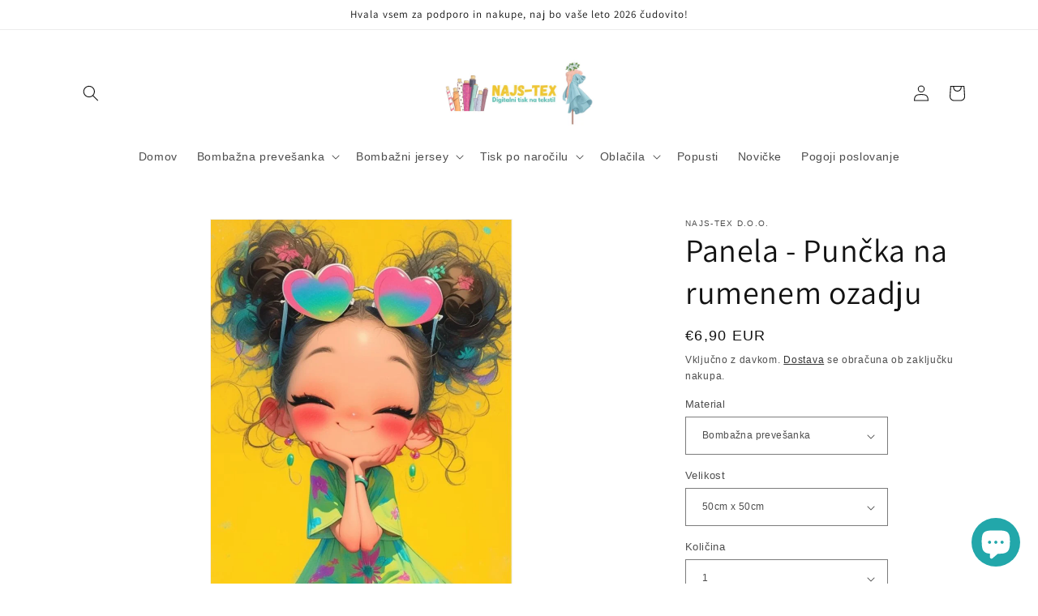

--- FILE ---
content_type: text/html; charset=utf-8
request_url: https://najs-tex.com/products/panela-puncka-na-rumenem-ozadju
body_size: 42102
content:
<!doctype html>
<html class="no-js" lang="sl-SI">
  <head>
    <meta charset="utf-8">
    <meta http-equiv="X-UA-Compatible" content="IE=edge">
    <meta name="viewport" content="width=device-width,initial-scale=1">
    <meta name="theme-color" content="">
    <link rel="canonical" href="https://najs-tex.com/products/panela-puncka-na-rumenem-ozadju">
    <link rel="preconnect" href="https://cdn.shopify.com" crossorigin><link rel="icon" type="image/png" href="//najs-tex.com/cdn/shop/files/favicon-32x32.png?crop=center&height=32&v=1681544669&width=32"><link rel="preconnect" href="https://fonts.shopifycdn.com" crossorigin><title>
      Panela - Punčka na rumenem ozadju
 &ndash; Najs-Tex d.o.o.</title>

    
      <meta name="description" content="Sestava:  96% bombaž, 4% elastan Teža: Bombažna prevešanka - 240 g/m2 Bombažni jersey -  210 g/m2 Ker ga za tisk na blago po naročilu, bo blago odposlano v roku 7 dni po prejetem nakazilu.">
    

    

<meta property="og:site_name" content="Najs-Tex d.o.o.">
<meta property="og:url" content="https://najs-tex.com/products/panela-puncka-na-rumenem-ozadju">
<meta property="og:title" content="Panela - Punčka na rumenem ozadju">
<meta property="og:type" content="product">
<meta property="og:description" content="Sestava:  96% bombaž, 4% elastan Teža: Bombažna prevešanka - 240 g/m2 Bombažni jersey -  210 g/m2 Ker ga za tisk na blago po naročilu, bo blago odposlano v roku 7 dni po prejetem nakazilu."><meta property="og:image" content="http://najs-tex.com/cdn/shop/files/25.jpg?v=1716226462">
  <meta property="og:image:secure_url" content="https://najs-tex.com/cdn/shop/files/25.jpg?v=1716226462">
  <meta property="og:image:width" content="736">
  <meta property="og:image:height" content="1087"><meta property="og:price:amount" content="6,90">
  <meta property="og:price:currency" content="EUR"><meta name="twitter:card" content="summary_large_image">
<meta name="twitter:title" content="Panela - Punčka na rumenem ozadju">
<meta name="twitter:description" content="Sestava:  96% bombaž, 4% elastan Teža: Bombažna prevešanka - 240 g/m2 Bombažni jersey -  210 g/m2 Ker ga za tisk na blago po naročilu, bo blago odposlano v roku 7 dni po prejetem nakazilu.">


    <script src="//najs-tex.com/cdn/shop/t/1/assets/constants.js?v=165488195745554878101679332763" defer="defer"></script>
    <script src="//najs-tex.com/cdn/shop/t/1/assets/pubsub.js?v=2921868252632587581679332779" defer="defer"></script>
    <script src="//najs-tex.com/cdn/shop/t/1/assets/global.js?v=85297797553816670871679332769" defer="defer"></script>
    <script>window.performance && window.performance.mark && window.performance.mark('shopify.content_for_header.start');</script><meta name="facebook-domain-verification" content="l32yeijrse1zmetx8e96hhb5370rno">
<meta id="shopify-digital-wallet" name="shopify-digital-wallet" content="/72764686672/digital_wallets/dialog">
<link rel="alternate" type="application/json+oembed" href="https://najs-tex.com/products/panela-puncka-na-rumenem-ozadju.oembed">
<script async="async" src="/checkouts/internal/preloads.js?locale=sl-SI"></script>
<script id="shopify-features" type="application/json">{"accessToken":"e6baf9cc44da15029aac9b8f64da101e","betas":["rich-media-storefront-analytics"],"domain":"najs-tex.com","predictiveSearch":true,"shopId":72764686672,"locale":"sl"}</script>
<script>var Shopify = Shopify || {};
Shopify.shop = "najs-tex.myshopify.com";
Shopify.locale = "sl-SI";
Shopify.currency = {"active":"EUR","rate":"1.0"};
Shopify.country = "SI";
Shopify.theme = {"name":"Dawn","id":146203148624,"schema_name":"Dawn","schema_version":"8.0.1","theme_store_id":887,"role":"main"};
Shopify.theme.handle = "null";
Shopify.theme.style = {"id":null,"handle":null};
Shopify.cdnHost = "najs-tex.com/cdn";
Shopify.routes = Shopify.routes || {};
Shopify.routes.root = "/";</script>
<script type="module">!function(o){(o.Shopify=o.Shopify||{}).modules=!0}(window);</script>
<script>!function(o){function n(){var o=[];function n(){o.push(Array.prototype.slice.apply(arguments))}return n.q=o,n}var t=o.Shopify=o.Shopify||{};t.loadFeatures=n(),t.autoloadFeatures=n()}(window);</script>
<script id="shop-js-analytics" type="application/json">{"pageType":"product"}</script>
<script defer="defer" async type="module" src="//najs-tex.com/cdn/shopifycloud/shop-js/modules/v2/client.init-shop-cart-sync_BYdtDYgN.sl-SI.esm.js"></script>
<script defer="defer" async type="module" src="//najs-tex.com/cdn/shopifycloud/shop-js/modules/v2/chunk.common_CkTs7oAd.esm.js"></script>
<script type="module">
  await import("//najs-tex.com/cdn/shopifycloud/shop-js/modules/v2/client.init-shop-cart-sync_BYdtDYgN.sl-SI.esm.js");
await import("//najs-tex.com/cdn/shopifycloud/shop-js/modules/v2/chunk.common_CkTs7oAd.esm.js");

  window.Shopify.SignInWithShop?.initShopCartSync?.({"fedCMEnabled":true,"windoidEnabled":true});

</script>
<script id="__st">var __st={"a":72764686672,"offset":3600,"reqid":"ca0d3f04-4e42-4efc-a8c4-06c5737fbccf-1768987132","pageurl":"najs-tex.com\/products\/panela-puncka-na-rumenem-ozadju","u":"fb8096aa7a32","p":"product","rtyp":"product","rid":9244670591312};</script>
<script>window.ShopifyPaypalV4VisibilityTracking = true;</script>
<script id="captcha-bootstrap">!function(){'use strict';const t='contact',e='account',n='new_comment',o=[[t,t],['blogs',n],['comments',n],[t,'customer']],c=[[e,'customer_login'],[e,'guest_login'],[e,'recover_customer_password'],[e,'create_customer']],r=t=>t.map((([t,e])=>`form[action*='/${t}']:not([data-nocaptcha='true']) input[name='form_type'][value='${e}']`)).join(','),a=t=>()=>t?[...document.querySelectorAll(t)].map((t=>t.form)):[];function s(){const t=[...o],e=r(t);return a(e)}const i='password',u='form_key',d=['recaptcha-v3-token','g-recaptcha-response','h-captcha-response',i],f=()=>{try{return window.sessionStorage}catch{return}},m='__shopify_v',_=t=>t.elements[u];function p(t,e,n=!1){try{const o=window.sessionStorage,c=JSON.parse(o.getItem(e)),{data:r}=function(t){const{data:e,action:n}=t;return t[m]||n?{data:e,action:n}:{data:t,action:n}}(c);for(const[e,n]of Object.entries(r))t.elements[e]&&(t.elements[e].value=n);n&&o.removeItem(e)}catch(o){console.error('form repopulation failed',{error:o})}}const l='form_type',E='cptcha';function T(t){t.dataset[E]=!0}const w=window,h=w.document,L='Shopify',v='ce_forms',y='captcha';let A=!1;((t,e)=>{const n=(g='f06e6c50-85a8-45c8-87d0-21a2b65856fe',I='https://cdn.shopify.com/shopifycloud/storefront-forms-hcaptcha/ce_storefront_forms_captcha_hcaptcha.v1.5.2.iife.js',D={infoText:'Zaščiteno s hCaptcha',privacyText:'Zasebnost',termsText:'Pogoji'},(t,e,n)=>{const o=w[L][v],c=o.bindForm;if(c)return c(t,g,e,D).then(n);var r;o.q.push([[t,g,e,D],n]),r=I,A||(h.body.append(Object.assign(h.createElement('script'),{id:'captcha-provider',async:!0,src:r})),A=!0)});var g,I,D;w[L]=w[L]||{},w[L][v]=w[L][v]||{},w[L][v].q=[],w[L][y]=w[L][y]||{},w[L][y].protect=function(t,e){n(t,void 0,e),T(t)},Object.freeze(w[L][y]),function(t,e,n,w,h,L){const[v,y,A,g]=function(t,e,n){const i=e?o:[],u=t?c:[],d=[...i,...u],f=r(d),m=r(i),_=r(d.filter((([t,e])=>n.includes(e))));return[a(f),a(m),a(_),s()]}(w,h,L),I=t=>{const e=t.target;return e instanceof HTMLFormElement?e:e&&e.form},D=t=>v().includes(t);t.addEventListener('submit',(t=>{const e=I(t);if(!e)return;const n=D(e)&&!e.dataset.hcaptchaBound&&!e.dataset.recaptchaBound,o=_(e),c=g().includes(e)&&(!o||!o.value);(n||c)&&t.preventDefault(),c&&!n&&(function(t){try{if(!f())return;!function(t){const e=f();if(!e)return;const n=_(t);if(!n)return;const o=n.value;o&&e.removeItem(o)}(t);const e=Array.from(Array(32),(()=>Math.random().toString(36)[2])).join('');!function(t,e){_(t)||t.append(Object.assign(document.createElement('input'),{type:'hidden',name:u})),t.elements[u].value=e}(t,e),function(t,e){const n=f();if(!n)return;const o=[...t.querySelectorAll(`input[type='${i}']`)].map((({name:t})=>t)),c=[...d,...o],r={};for(const[a,s]of new FormData(t).entries())c.includes(a)||(r[a]=s);n.setItem(e,JSON.stringify({[m]:1,action:t.action,data:r}))}(t,e)}catch(e){console.error('failed to persist form',e)}}(e),e.submit())}));const S=(t,e)=>{t&&!t.dataset[E]&&(n(t,e.some((e=>e===t))),T(t))};for(const o of['focusin','change'])t.addEventListener(o,(t=>{const e=I(t);D(e)&&S(e,y())}));const B=e.get('form_key'),M=e.get(l),P=B&&M;t.addEventListener('DOMContentLoaded',(()=>{const t=y();if(P)for(const e of t)e.elements[l].value===M&&p(e,B);[...new Set([...A(),...v().filter((t=>'true'===t.dataset.shopifyCaptcha))])].forEach((e=>S(e,t)))}))}(h,new URLSearchParams(w.location.search),n,t,e,['guest_login'])})(!0,!0)}();</script>
<script integrity="sha256-4kQ18oKyAcykRKYeNunJcIwy7WH5gtpwJnB7kiuLZ1E=" data-source-attribution="shopify.loadfeatures" defer="defer" src="//najs-tex.com/cdn/shopifycloud/storefront/assets/storefront/load_feature-a0a9edcb.js" crossorigin="anonymous"></script>
<script data-source-attribution="shopify.dynamic_checkout.dynamic.init">var Shopify=Shopify||{};Shopify.PaymentButton=Shopify.PaymentButton||{isStorefrontPortableWallets:!0,init:function(){window.Shopify.PaymentButton.init=function(){};var t=document.createElement("script");t.src="https://najs-tex.com/cdn/shopifycloud/portable-wallets/latest/portable-wallets.sl.js",t.type="module",document.head.appendChild(t)}};
</script>
<script data-source-attribution="shopify.dynamic_checkout.buyer_consent">
  function portableWalletsHideBuyerConsent(e){var t=document.getElementById("shopify-buyer-consent"),n=document.getElementById("shopify-subscription-policy-button");t&&n&&(t.classList.add("hidden"),t.setAttribute("aria-hidden","true"),n.removeEventListener("click",e))}function portableWalletsShowBuyerConsent(e){var t=document.getElementById("shopify-buyer-consent"),n=document.getElementById("shopify-subscription-policy-button");t&&n&&(t.classList.remove("hidden"),t.removeAttribute("aria-hidden"),n.addEventListener("click",e))}window.Shopify?.PaymentButton&&(window.Shopify.PaymentButton.hideBuyerConsent=portableWalletsHideBuyerConsent,window.Shopify.PaymentButton.showBuyerConsent=portableWalletsShowBuyerConsent);
</script>
<script>
  function portableWalletsCleanup(e){e&&e.src&&console.error("Failed to load portable wallets script "+e.src);var t=document.querySelectorAll("shopify-accelerated-checkout .shopify-payment-button__skeleton, shopify-accelerated-checkout-cart .wallet-cart-button__skeleton"),e=document.getElementById("shopify-buyer-consent");for(let e=0;e<t.length;e++)t[e].remove();e&&e.remove()}function portableWalletsNotLoadedAsModule(e){e instanceof ErrorEvent&&"string"==typeof e.message&&e.message.includes("import.meta")&&"string"==typeof e.filename&&e.filename.includes("portable-wallets")&&(window.removeEventListener("error",portableWalletsNotLoadedAsModule),window.Shopify.PaymentButton.failedToLoad=e,"loading"===document.readyState?document.addEventListener("DOMContentLoaded",window.Shopify.PaymentButton.init):window.Shopify.PaymentButton.init())}window.addEventListener("error",portableWalletsNotLoadedAsModule);
</script>

<script type="module" src="https://najs-tex.com/cdn/shopifycloud/portable-wallets/latest/portable-wallets.sl.js" onError="portableWalletsCleanup(this)" crossorigin="anonymous"></script>
<script nomodule>
  document.addEventListener("DOMContentLoaded", portableWalletsCleanup);
</script>

<link id="shopify-accelerated-checkout-styles" rel="stylesheet" media="screen" href="https://najs-tex.com/cdn/shopifycloud/portable-wallets/latest/accelerated-checkout-backwards-compat.css" crossorigin="anonymous">
<style id="shopify-accelerated-checkout-cart">
        #shopify-buyer-consent {
  margin-top: 1em;
  display: inline-block;
  width: 100%;
}

#shopify-buyer-consent.hidden {
  display: none;
}

#shopify-subscription-policy-button {
  background: none;
  border: none;
  padding: 0;
  text-decoration: underline;
  font-size: inherit;
  cursor: pointer;
}

#shopify-subscription-policy-button::before {
  box-shadow: none;
}

      </style>
<script id="sections-script" data-sections="header,footer" defer="defer" src="//najs-tex.com/cdn/shop/t/1/compiled_assets/scripts.js?v=743"></script>
<script>window.performance && window.performance.mark && window.performance.mark('shopify.content_for_header.end');</script>


    <style data-shopify>
      
      
      
      
      @font-face {
  font-family: Assistant;
  font-weight: 400;
  font-style: normal;
  font-display: swap;
  src: url("//najs-tex.com/cdn/fonts/assistant/assistant_n4.9120912a469cad1cc292572851508ca49d12e768.woff2") format("woff2"),
       url("//najs-tex.com/cdn/fonts/assistant/assistant_n4.6e9875ce64e0fefcd3f4446b7ec9036b3ddd2985.woff") format("woff");
}


      :root {
        --font-body-family: "system_ui", -apple-system, 'Segoe UI', Roboto, 'Helvetica Neue', 'Noto Sans', 'Liberation Sans', Arial, sans-serif, 'Apple Color Emoji', 'Segoe UI Emoji', 'Segoe UI Symbol', 'Noto Color Emoji';
        --font-body-style: normal;
        --font-body-weight: 400;
        --font-body-weight-bold: 700;

        --font-heading-family: Assistant, sans-serif;
        --font-heading-style: normal;
        --font-heading-weight: 400;

        --font-body-scale: 1.0;
        --font-heading-scale: 1.0;

        --color-base-text: 18, 18, 18;
        --color-shadow: 18, 18, 18;
        --color-base-background-1: 255, 255, 255;
        --color-base-background-2: 243, 243, 243;
        --color-base-solid-button-labels: 255, 255, 255;
        --color-base-outline-button-labels: 18, 18, 18;
        --color-base-accent-1: 18, 18, 18;
        --color-base-accent-2: 51, 79, 180;
        --payment-terms-background-color: #ffffff;

        --gradient-base-background-1: #ffffff;
        --gradient-base-background-2: #f3f3f3;
        --gradient-base-accent-1: #121212;
        --gradient-base-accent-2: #334fb4;

        --media-padding: px;
        --media-border-opacity: 0.05;
        --media-border-width: 1px;
        --media-radius: 0px;
        --media-shadow-opacity: 0.0;
        --media-shadow-horizontal-offset: 0px;
        --media-shadow-vertical-offset: 4px;
        --media-shadow-blur-radius: 5px;
        --media-shadow-visible: 0;

        --page-width: 120rem;
        --page-width-margin: 0rem;

        --product-card-image-padding: 0.0rem;
        --product-card-corner-radius: 0.0rem;
        --product-card-text-alignment: left;
        --product-card-border-width: 0.0rem;
        --product-card-border-opacity: 0.1;
        --product-card-shadow-opacity: 0.0;
        --product-card-shadow-visible: 0;
        --product-card-shadow-horizontal-offset: 0.0rem;
        --product-card-shadow-vertical-offset: 0.4rem;
        --product-card-shadow-blur-radius: 0.5rem;

        --collection-card-image-padding: 0.0rem;
        --collection-card-corner-radius: 0.0rem;
        --collection-card-text-alignment: left;
        --collection-card-border-width: 0.0rem;
        --collection-card-border-opacity: 0.1;
        --collection-card-shadow-opacity: 0.0;
        --collection-card-shadow-visible: 0;
        --collection-card-shadow-horizontal-offset: 0.0rem;
        --collection-card-shadow-vertical-offset: 0.4rem;
        --collection-card-shadow-blur-radius: 0.5rem;

        --blog-card-image-padding: 0.0rem;
        --blog-card-corner-radius: 0.0rem;
        --blog-card-text-alignment: left;
        --blog-card-border-width: 0.0rem;
        --blog-card-border-opacity: 0.1;
        --blog-card-shadow-opacity: 0.0;
        --blog-card-shadow-visible: 0;
        --blog-card-shadow-horizontal-offset: 0.0rem;
        --blog-card-shadow-vertical-offset: 0.4rem;
        --blog-card-shadow-blur-radius: 0.5rem;

        --badge-corner-radius: 4.0rem;

        --popup-border-width: 1px;
        --popup-border-opacity: 0.1;
        --popup-corner-radius: 0px;
        --popup-shadow-opacity: 0.0;
        --popup-shadow-horizontal-offset: 0px;
        --popup-shadow-vertical-offset: 4px;
        --popup-shadow-blur-radius: 5px;

        --drawer-border-width: 1px;
        --drawer-border-opacity: 0.1;
        --drawer-shadow-opacity: 0.0;
        --drawer-shadow-horizontal-offset: 0px;
        --drawer-shadow-vertical-offset: 4px;
        --drawer-shadow-blur-radius: 5px;

        --spacing-sections-desktop: 0px;
        --spacing-sections-mobile: 0px;

        --grid-desktop-vertical-spacing: 8px;
        --grid-desktop-horizontal-spacing: 8px;
        --grid-mobile-vertical-spacing: 4px;
        --grid-mobile-horizontal-spacing: 4px;

        --text-boxes-border-opacity: 0.1;
        --text-boxes-border-width: 0px;
        --text-boxes-radius: 0px;
        --text-boxes-shadow-opacity: 0.0;
        --text-boxes-shadow-visible: 0;
        --text-boxes-shadow-horizontal-offset: 0px;
        --text-boxes-shadow-vertical-offset: 4px;
        --text-boxes-shadow-blur-radius: 5px;

        --buttons-radius: 0px;
        --buttons-radius-outset: 0px;
        --buttons-border-width: 1px;
        --buttons-border-opacity: 1.0;
        --buttons-shadow-opacity: 0.0;
        --buttons-shadow-visible: 0;
        --buttons-shadow-horizontal-offset: 0px;
        --buttons-shadow-vertical-offset: 4px;
        --buttons-shadow-blur-radius: 5px;
        --buttons-border-offset: 0px;

        --inputs-radius: 0px;
        --inputs-border-width: 1px;
        --inputs-border-opacity: 0.55;
        --inputs-shadow-opacity: 0.0;
        --inputs-shadow-horizontal-offset: 0px;
        --inputs-margin-offset: 0px;
        --inputs-shadow-vertical-offset: 4px;
        --inputs-shadow-blur-radius: 5px;
        --inputs-radius-outset: 0px;

        --variant-pills-radius: 40px;
        --variant-pills-border-width: 1px;
        --variant-pills-border-opacity: 0.55;
        --variant-pills-shadow-opacity: 0.0;
        --variant-pills-shadow-horizontal-offset: 0px;
        --variant-pills-shadow-vertical-offset: 4px;
        --variant-pills-shadow-blur-radius: 5px;
      }

      *,
      *::before,
      *::after {
        box-sizing: inherit;
      }

      html {
        box-sizing: border-box;
        font-size: calc(var(--font-body-scale) * 62.5%);
        height: 100%;
      }

      body {
        display: grid;
        grid-template-rows: auto auto 1fr auto;
        grid-template-columns: 100%;
        min-height: 100%;
        margin: 0;
        font-size: 1.5rem;
        letter-spacing: 0.06rem;
        line-height: calc(1 + 0.8 / var(--font-body-scale));
        font-family: var(--font-body-family);
        font-style: var(--font-body-style);
        font-weight: var(--font-body-weight);
      }

      @media screen and (min-width: 750px) {
        body {
          font-size: 1.6rem;
        }
      }
    </style>

    <link href="//najs-tex.com/cdn/shop/t/1/assets/base.css?v=831047894957930821679332730" rel="stylesheet" type="text/css" media="all" />
<link rel="preload" as="font" href="//najs-tex.com/cdn/fonts/assistant/assistant_n4.9120912a469cad1cc292572851508ca49d12e768.woff2" type="font/woff2" crossorigin><link rel="stylesheet" href="//najs-tex.com/cdn/shop/t/1/assets/component-predictive-search.css?v=85913294783299393391679332754" media="print" onload="this.media='all'"><script>document.documentElement.className = document.documentElement.className.replace('no-js', 'js');
    if (Shopify.designMode) {
      document.documentElement.classList.add('shopify-design-mode');
    }
    </script>
  <!-- BEGIN app block: shopify://apps/izyunit-price-per-unit/blocks/izyunit/8a1a3018-8abb-49c2-900d-6604c0eb291d --><script>
  var izyunit_shopify_js = "//najs-tex.com/cdn/shopifycloud/storefront/assets/themes_support/api.jquery-7ab1a3a4.js";
  var izyunit_current_page = "product";
  var izyunit_currency_format = "€{{amount_with_comma_separator}}";
  var izyunit_metafields = '';
  var izyunit_cart_ids = [];
  var izyunit_linked = [];
 </script>

<script></script>

<script>

</script>



<script src="https://izyunit.speaz.com/core.js" async ></script>
<!-- END app block --><!-- BEGIN app block: shopify://apps/judge-me-reviews/blocks/judgeme_core/61ccd3b1-a9f2-4160-9fe9-4fec8413e5d8 --><!-- Start of Judge.me Core -->






<link rel="dns-prefetch" href="https://cdnwidget.judge.me">
<link rel="dns-prefetch" href="https://cdn.judge.me">
<link rel="dns-prefetch" href="https://cdn1.judge.me">
<link rel="dns-prefetch" href="https://api.judge.me">

<script data-cfasync='false' class='jdgm-settings-script'>window.jdgmSettings={"pagination":5,"disable_web_reviews":false,"badge_no_review_text":"Ni ocen","badge_n_reviews_text":"{{ n }} ocen/ocena","hide_badge_preview_if_no_reviews":true,"badge_hide_text":false,"enforce_center_preview_badge":false,"widget_title":"Ocene strank","widget_open_form_text":"Napiši oceno","widget_close_form_text":"Prekliči oceno","widget_refresh_page_text":"Osveži stran","widget_summary_text":"Na podlagi {{ number_of_reviews }} ocen/ocene","widget_no_review_text":"Bodi prvi, ki napiše oceno","widget_name_field_text":"Prikazno ime","widget_verified_name_field_text":"Preverjeno ime (javno)","widget_name_placeholder_text":"Prikazno ime","widget_required_field_error_text":"To polje je obvezno.","widget_email_field_text":"E-poštni naslov","widget_verified_email_field_text":"Preverjena e-pošta (zasebno, ne more biti urejeno)","widget_email_placeholder_text":"Vaš e-poštni naslov","widget_email_field_error_text":"Prosimo, vnesite veljaven e-poštni naslov.","widget_rating_field_text":"Ocena","widget_review_title_field_text":"Naslov ocene","widget_review_title_placeholder_text":"Dajte svoji oceni naslov","widget_review_body_field_text":"Vsebina ocene","widget_review_body_placeholder_text":"Začnite pisati tukaj...","widget_pictures_field_text":"Slika/Video (neobvezno)","widget_submit_review_text":"Oddaj oceno","widget_submit_verified_review_text":"Oddaj preverjeno oceno","widget_submit_success_msg_with_auto_publish":"Hvala! Prosimo, osvežite stran čez nekaj trenutkov, da vidite svojo oceno. Svojo oceno lahko odstranite ali uredite s prijavo v \u003ca href='https://judge.me/login' target='_blank' rel='nofollow noopener'\u003eJudge.me\u003c/a\u003e","widget_submit_success_msg_no_auto_publish":"Hvala! Vaša ocena bo objavljena takoj, ko jo odobri administrator trgovine. Svojo oceno lahko odstranite ali uredite s prijavo v \u003ca href='https://judge.me/login' target='_blank' rel='nofollow noopener'\u003eJudge.me\u003c/a\u003e","widget_show_default_reviews_out_of_total_text":"Prikazovanje {{ n_reviews_shown }} od {{ n_reviews }} ocen.","widget_show_all_link_text":"Pokaži vse","widget_show_less_link_text":"Pokaži manj","widget_author_said_text":"{{ reviewer_name }} je rekel:","widget_days_text":"pred {{ n }} dnevi","widget_weeks_text":"pred {{ n }} tedni/tednom","widget_months_text":"pred {{ n }} meseci/mesecem","widget_years_text":"pred {{ n }} leti/letom","widget_yesterday_text":"Včeraj","widget_today_text":"Danes","widget_replied_text":"\u003e\u003e {{ shop_name }} je odgovoril:","widget_read_more_text":"Preberi več","widget_reviewer_name_as_initial":"","widget_rating_filter_color":"#fbcd0a","widget_rating_filter_see_all_text":"Poglej vse ocene","widget_sorting_most_recent_text":"Najnovejše","widget_sorting_highest_rating_text":"Najvišja ocena","widget_sorting_lowest_rating_text":"Najnižja ocena","widget_sorting_with_pictures_text":"Samo slike","widget_sorting_most_helpful_text":"Najbolj koristno","widget_open_question_form_text":"Postavi vprašanje","widget_reviews_subtab_text":"Ocene","widget_questions_subtab_text":"Vprašanja","widget_question_label_text":"Vprašanje","widget_answer_label_text":"Odgovor","widget_question_placeholder_text":"Napišite svoje vprašanje tukaj","widget_submit_question_text":"Oddaj vprašanje","widget_question_submit_success_text":"Hvala za vaše vprašanje! Obvestili vas bomo, ko bo odgovorjeno.","verified_badge_text":"Preverjeno","verified_badge_bg_color":"","verified_badge_text_color":"","verified_badge_placement":"left-of-reviewer-name","widget_review_max_height":"","widget_hide_border":false,"widget_social_share":false,"widget_thumb":false,"widget_review_location_show":false,"widget_location_format":"","all_reviews_include_out_of_store_products":true,"all_reviews_out_of_store_text":"(izven trgovine)","all_reviews_pagination":100,"all_reviews_product_name_prefix_text":"o","enable_review_pictures":true,"enable_question_anwser":false,"widget_theme":"default","review_date_format":"mm/dd/yyyy","default_sort_method":"most-recent","widget_product_reviews_subtab_text":"Ocene izdelkov","widget_shop_reviews_subtab_text":"Ocene trgovine","widget_other_products_reviews_text":"Ocene za druge izdelke","widget_store_reviews_subtab_text":"Ocene trgovine","widget_no_store_reviews_text":"Ta trgovina še nima ocen","widget_web_restriction_product_reviews_text":"Ta izdelek še nima ocen","widget_no_items_text":"Ni najdenih elementov","widget_show_more_text":"Pokaži več","widget_write_a_store_review_text":"Napiši oceno trgovine","widget_other_languages_heading":"Ocene v drugih jezikih","widget_translate_review_text":"Prevedi oceno v {{ language }}","widget_translating_review_text":"Prevajanje...","widget_show_original_translation_text":"Pokaži izvirnik ({{ language }})","widget_translate_review_failed_text":"Ocene ni bilo mogoče prevesti.","widget_translate_review_retry_text":"Poskusi znova","widget_translate_review_try_again_later_text":"Poskusite znova kasneje","show_product_url_for_grouped_product":false,"widget_sorting_pictures_first_text":"Najprej slike","show_pictures_on_all_rev_page_mobile":false,"show_pictures_on_all_rev_page_desktop":false,"floating_tab_hide_mobile_install_preference":false,"floating_tab_button_name":"★ Ocene","floating_tab_title":"Naj stranke govorijo za nas","floating_tab_button_color":"","floating_tab_button_background_color":"","floating_tab_url":"","floating_tab_url_enabled":false,"floating_tab_tab_style":"text","all_reviews_text_badge_text":"Stranke nas ocenjujejo {{ shop.metafields.judgeme.all_reviews_rating | round: 1 }}/5 na podlagi {{ shop.metafields.judgeme.all_reviews_count }} ocen.","all_reviews_text_badge_text_branded_style":"{{ shop.metafields.judgeme.all_reviews_rating | round: 1 }} od 5 zvezdic na podlagi {{ shop.metafields.judgeme.all_reviews_count }} ocen","is_all_reviews_text_badge_a_link":false,"show_stars_for_all_reviews_text_badge":false,"all_reviews_text_badge_url":"","all_reviews_text_style":"text","all_reviews_text_color_style":"judgeme_brand_color","all_reviews_text_color":"#108474","all_reviews_text_show_jm_brand":true,"featured_carousel_show_header":true,"featured_carousel_title":"Naj stranke govorijo za nas","testimonials_carousel_title":"Stranke govorijo za nas","videos_carousel_title":"Resnične zgodbe strank","cards_carousel_title":"Stranke govorijo za nas","featured_carousel_count_text":"iz {{ n }} ocen","featured_carousel_add_link_to_all_reviews_page":false,"featured_carousel_url":"","featured_carousel_show_images":true,"featured_carousel_autoslide_interval":5,"featured_carousel_arrows_on_the_sides":false,"featured_carousel_height":250,"featured_carousel_width":80,"featured_carousel_image_size":0,"featured_carousel_image_height":250,"featured_carousel_arrow_color":"#eeeeee","verified_count_badge_style":"vintage","verified_count_badge_orientation":"horizontal","verified_count_badge_color_style":"judgeme_brand_color","verified_count_badge_color":"#108474","is_verified_count_badge_a_link":false,"verified_count_badge_url":"","verified_count_badge_show_jm_brand":true,"widget_rating_preset_default":5,"widget_first_sub_tab":"product-reviews","widget_show_histogram":true,"widget_histogram_use_custom_color":false,"widget_pagination_use_custom_color":false,"widget_star_use_custom_color":false,"widget_verified_badge_use_custom_color":false,"widget_write_review_use_custom_color":false,"picture_reminder_submit_button":"Upload Pictures","enable_review_videos":false,"mute_video_by_default":false,"widget_sorting_videos_first_text":"Najprej videi","widget_review_pending_text":"V obdelavi","featured_carousel_items_for_large_screen":3,"social_share_options_order":"Facebook,Twitter","remove_microdata_snippet":true,"disable_json_ld":false,"enable_json_ld_products":false,"preview_badge_show_question_text":false,"preview_badge_no_question_text":"Ni vprašanj","preview_badge_n_question_text":"{{ number_of_questions }} vprašanj/vprašanje","qa_badge_show_icon":false,"qa_badge_position":"same-row","remove_judgeme_branding":false,"widget_add_search_bar":false,"widget_search_bar_placeholder":"Iskanje","widget_sorting_verified_only_text":"Samo preverjene","featured_carousel_theme":"default","featured_carousel_show_rating":true,"featured_carousel_show_title":true,"featured_carousel_show_body":true,"featured_carousel_show_date":false,"featured_carousel_show_reviewer":true,"featured_carousel_show_product":false,"featured_carousel_header_background_color":"#108474","featured_carousel_header_text_color":"#ffffff","featured_carousel_name_product_separator":"reviewed","featured_carousel_full_star_background":"#108474","featured_carousel_empty_star_background":"#dadada","featured_carousel_vertical_theme_background":"#f9fafb","featured_carousel_verified_badge_enable":true,"featured_carousel_verified_badge_color":"#108474","featured_carousel_border_style":"round","featured_carousel_review_line_length_limit":3,"featured_carousel_more_reviews_button_text":"Preberi več ocen","featured_carousel_view_product_button_text":"Oglej si izdelek","all_reviews_page_load_reviews_on":"scroll","all_reviews_page_load_more_text":"Naloži več ocen","disable_fb_tab_reviews":false,"enable_ajax_cdn_cache":false,"widget_advanced_speed_features":5,"widget_public_name_text":"prikazano javno kot","default_reviewer_name":"John Smith","default_reviewer_name_has_non_latin":true,"widget_reviewer_anonymous":"Anonimno","medals_widget_title":"Judge.me Medalje za ocene","medals_widget_background_color":"#f9fafb","medals_widget_position":"footer_all_pages","medals_widget_border_color":"#f9fafb","medals_widget_verified_text_position":"left","medals_widget_use_monochromatic_version":false,"medals_widget_elements_color":"#108474","show_reviewer_avatar":true,"widget_invalid_yt_video_url_error_text":"To ni URL YouTube videa","widget_max_length_field_error_text":"Prosimo, vnesite največ {0} znakov.","widget_show_country_flag":false,"widget_show_collected_via_shop_app":true,"widget_verified_by_shop_badge_style":"light","widget_verified_by_shop_text":"Preverjeno s strani trgovine","widget_show_photo_gallery":false,"widget_load_with_code_splitting":true,"widget_ugc_install_preference":false,"widget_ugc_title":"Mi smo naredili, Vi ste delili","widget_ugc_subtitle":"Označite nas, da vidite svojo sliko predstavljeno na naši strani","widget_ugc_arrows_color":"#ffffff","widget_ugc_primary_button_text":"Kupi zdaj","widget_ugc_primary_button_background_color":"#108474","widget_ugc_primary_button_text_color":"#ffffff","widget_ugc_primary_button_border_width":"0","widget_ugc_primary_button_border_style":"none","widget_ugc_primary_button_border_color":"#108474","widget_ugc_primary_button_border_radius":"25","widget_ugc_secondary_button_text":"Naloži več","widget_ugc_secondary_button_background_color":"#ffffff","widget_ugc_secondary_button_text_color":"#108474","widget_ugc_secondary_button_border_width":"2","widget_ugc_secondary_button_border_style":"solid","widget_ugc_secondary_button_border_color":"#108474","widget_ugc_secondary_button_border_radius":"25","widget_ugc_reviews_button_text":"Poglej ocene","widget_ugc_reviews_button_background_color":"#ffffff","widget_ugc_reviews_button_text_color":"#108474","widget_ugc_reviews_button_border_width":"2","widget_ugc_reviews_button_border_style":"solid","widget_ugc_reviews_button_border_color":"#108474","widget_ugc_reviews_button_border_radius":"25","widget_ugc_reviews_button_link_to":"judgeme-reviews-page","widget_ugc_show_post_date":true,"widget_ugc_max_width":"800","widget_rating_metafield_value_type":true,"widget_primary_color":"#108474","widget_enable_secondary_color":false,"widget_secondary_color":"#edf5f5","widget_summary_average_rating_text":"{{ average_rating }} od 5","widget_media_grid_title":"Fotografije in videi strank","widget_media_grid_see_more_text":"Poglej več","widget_round_style":false,"widget_show_product_medals":true,"widget_verified_by_judgeme_text":"Preverjeno s strani Judge.me","widget_show_store_medals":true,"widget_verified_by_judgeme_text_in_store_medals":"Preverjeno s strani Judge.me","widget_media_field_exceed_quantity_message":"Žal lahko sprejmemo samo {{ max_media }} za eno oceno.","widget_media_field_exceed_limit_message":"{{ file_name }} je prevelik, izberite {{ media_type }} manjši od {{ size_limit }}MB.","widget_review_submitted_text":"Ocena oddana!","widget_question_submitted_text":"Vprašanje oddano!","widget_close_form_text_question":"Prekliči","widget_write_your_answer_here_text":"Napišite svoj odgovor tukaj","widget_enabled_branded_link":true,"widget_show_collected_by_judgeme":true,"widget_reviewer_name_color":"","widget_write_review_text_color":"","widget_write_review_bg_color":"","widget_collected_by_judgeme_text":"zbrano s strani Judge.me","widget_pagination_type":"standard","widget_load_more_text":"Naloži več","widget_load_more_color":"#108474","widget_full_review_text":"Celotna ocena","widget_read_more_reviews_text":"Preberi več ocen","widget_read_questions_text":"Preberi vprašanja","widget_questions_and_answers_text":"Vprašanja in odgovori","widget_verified_by_text":"Preverjeno s strani","widget_verified_text":"Preverjeno","widget_number_of_reviews_text":"{{ number_of_reviews }} ocen","widget_back_button_text":"Nazaj","widget_next_button_text":"Naprej","widget_custom_forms_filter_button":"Filtri","custom_forms_style":"vertical","widget_show_review_information":false,"how_reviews_are_collected":"Kako se zbirajo ocene?","widget_show_review_keywords":false,"widget_gdpr_statement":"Kako uporabljamo vaše podatke: Kontaktirali vas bomo samo glede ocene, ki ste jo pustili, in samo če bo potrebno. S predložitvijo svoje ocene se strinjate s \u003ca href='https://judge.me/terms' target='_blank' rel='nofollow noopener'\u003epogoji\u003c/a\u003e, \u003ca href='https://judge.me/privacy' target='_blank' rel='nofollow noopener'\u003ezasebnostjo\u003c/a\u003e in \u003ca href='https://judge.me/content-policy' target='_blank' rel='nofollow noopener'\u003evsebinskimi\u003c/a\u003e politikami Judge.me.","widget_multilingual_sorting_enabled":false,"widget_translate_review_content_enabled":false,"widget_translate_review_content_method":"manual","popup_widget_review_selection":"automatically_with_pictures","popup_widget_round_border_style":true,"popup_widget_show_title":true,"popup_widget_show_body":true,"popup_widget_show_reviewer":false,"popup_widget_show_product":true,"popup_widget_show_pictures":true,"popup_widget_use_review_picture":true,"popup_widget_show_on_home_page":true,"popup_widget_show_on_product_page":true,"popup_widget_show_on_collection_page":true,"popup_widget_show_on_cart_page":true,"popup_widget_position":"bottom_left","popup_widget_first_review_delay":5,"popup_widget_duration":5,"popup_widget_interval":5,"popup_widget_review_count":5,"popup_widget_hide_on_mobile":true,"review_snippet_widget_round_border_style":true,"review_snippet_widget_card_color":"#FFFFFF","review_snippet_widget_slider_arrows_background_color":"#FFFFFF","review_snippet_widget_slider_arrows_color":"#000000","review_snippet_widget_star_color":"#108474","show_product_variant":false,"all_reviews_product_variant_label_text":"Različica: ","widget_show_verified_branding":true,"widget_ai_summary_title":"Stranke pravijo","widget_ai_summary_disclaimer":"Povzetek ocen, ki ga poganja umetna inteligenca, na podlagi nedavnih ocen strank","widget_show_ai_summary":false,"widget_show_ai_summary_bg":false,"widget_show_review_title_input":true,"redirect_reviewers_invited_via_email":"review_widget","request_store_review_after_product_review":false,"request_review_other_products_in_order":false,"review_form_color_scheme":"default","review_form_corner_style":"square","review_form_star_color":{},"review_form_text_color":"#333333","review_form_background_color":"#ffffff","review_form_field_background_color":"#fafafa","review_form_button_color":{},"review_form_button_text_color":"#ffffff","review_form_modal_overlay_color":"#000000","review_content_screen_title_text":"Kako bi ocenili ta izdelek?","review_content_introduction_text":"Veseli bi bili, če bi z nami delili nekaj o vaši izkušnji.","store_review_form_title_text":"Kako bi ocenili ta trgovino?","store_review_form_introduction_text":"Veseli bi bili, če bi z nami delili nekaj o vaši izkušnji.","show_review_guidance_text":true,"one_star_review_guidance_text":"Slab","five_star_review_guidance_text":"Výborný","customer_information_screen_title_text":"O vas","customer_information_introduction_text":"Prosimo, povejte nam več o sebi.","custom_questions_screen_title_text":"Vaša izkušnja podrobneje","custom_questions_introduction_text":"Tukaj je nekaj vprašanj, ki nam bodo pomagali bolje razumeti vašo izkušnjo.","review_submitted_screen_title_text":"Hvala za vašo oceno!","review_submitted_screen_thank_you_text":"Obdelujemo jo in kmalu bo vidna v trgovini.","review_submitted_screen_email_verification_text":"Prosim, potrdite svoj e-poštni naslov s klikom na povezavo, ki smo vam jo pravkar poslali. To nam pomaga ohranjati ocene verodostojne.","review_submitted_request_store_review_text":"Ali bi radi delili svojo nakupovalno izkušnjo z nami?","review_submitted_review_other_products_text":"Ali bi radi ocenili te izdelke?","store_review_screen_title_text":"Bi radi delil svojo izkušnjo z nami?","store_review_introduction_text":"Cenimo vaše mnenje in ga uporabljamo za izboljšanje. Prosimo, delite svoje mnenje ali predlogi.","reviewer_media_screen_title_picture_text":"Deli fotografijo","reviewer_media_introduction_picture_text":"Naložite fotografijo v podporo svoji oceni.","reviewer_media_screen_title_video_text":"Deli video","reviewer_media_introduction_video_text":"Naložite video v podporo svoji oceni.","reviewer_media_screen_title_picture_or_video_text":"Deli fotografijo ali video","reviewer_media_introduction_picture_or_video_text":"Naložite fotografijo ali video v podporo svoji oceni.","reviewer_media_youtube_url_text":"Prilepite svoj Youtube URL tukaj","advanced_settings_next_step_button_text":"Naprej","advanced_settings_close_review_button_text":"Zapri","modal_write_review_flow":false,"write_review_flow_required_text":"Zahtevano","write_review_flow_privacy_message_text":"Obchod rešpektuje vašo zasebnost.","write_review_flow_anonymous_text":"Anonimna ocena","write_review_flow_visibility_text":"To ne bo vidno drugim strankam.","write_review_flow_multiple_selection_help_text":"Izberi kolikor želiš","write_review_flow_single_selection_help_text":"Izberi eno možnost","write_review_flow_required_field_error_text":"To polje je obvezno","write_review_flow_invalid_email_error_text":"Prosimo vnesite veljaven e-naslov","write_review_flow_max_length_error_text":"Maks. {{ max_length }} znakov.","write_review_flow_media_upload_text":"\u003cb\u003eKliknite za nalaganje\u003c/b\u003e ali povlecite in spustite","write_review_flow_gdpr_statement":"Kontaktirali vas bomo samo v zvezi z vašo oceno, če bo to potrebno. Z oddajo ocene se strinjate z našimi \u003ca href='https://judge.me/terms' target='_blank' rel='nofollow noopener'\u003epogoji uporabe\u003c/a\u003e in \u003ca href='https://judge.me/privacy' target='_blank' rel='nofollow noopener'\u003epolitiko zasebnosti\u003c/a\u003e.","rating_only_reviews_enabled":false,"show_negative_reviews_help_screen":false,"new_review_flow_help_screen_rating_threshold":3,"negative_review_resolution_screen_title_text":"Povejte nam več","negative_review_resolution_text":"Vaše izkušnje so za nas pomembne. Če so bile težave z vašim nakupom, smo tu, da pomagamo. Ne oklevajte, da se obrnete na nas, radi bi imeli priložnost popraviti stvari.","negative_review_resolution_button_text":"Kontaktirajte nas","negative_review_resolution_proceed_with_review_text":"Pustite oceno","negative_review_resolution_subject":"Težava z nakupom pri {{ shop_name }}.{{ order_name }}","preview_badge_collection_page_install_status":false,"widget_review_custom_css":"","preview_badge_custom_css":"","preview_badge_stars_count":"5-stars","featured_carousel_custom_css":"","floating_tab_custom_css":"","all_reviews_widget_custom_css":"","medals_widget_custom_css":"","verified_badge_custom_css":"","all_reviews_text_custom_css":"","transparency_badges_collected_via_store_invite":false,"transparency_badges_from_another_provider":false,"transparency_badges_collected_from_store_visitor":false,"transparency_badges_collected_by_verified_review_provider":false,"transparency_badges_earned_reward":false,"transparency_badges_collected_via_store_invite_text":"Ocene so zbrane prek poziva v trgovino","transparency_badges_from_another_provider_text":"Ocene so zbrane iz drugega ponudnika","transparency_badges_collected_from_store_visitor_text":"Ocene so zbrane iz obiskovalca trgovine","transparency_badges_written_in_google_text":"Ocena je napisana v Google","transparency_badges_written_in_etsy_text":"Ocena je napisana v Etsy","transparency_badges_written_in_shop_app_text":"Ocena je napisana v Shop App","transparency_badges_earned_reward_text":"Ocena je zaslužila nagrado za prihodnjo naročilo","product_review_widget_per_page":10,"widget_store_review_label_text":"Ocena trgovine","checkout_comment_extension_title_on_product_page":"Customer Comments","checkout_comment_extension_num_latest_comment_show":5,"checkout_comment_extension_format":"name_and_timestamp","checkout_comment_customer_name":"last_initial","checkout_comment_comment_notification":true,"preview_badge_collection_page_install_preference":true,"preview_badge_home_page_install_preference":false,"preview_badge_product_page_install_preference":true,"review_widget_install_preference":"","review_carousel_install_preference":false,"floating_reviews_tab_install_preference":"none","verified_reviews_count_badge_install_preference":false,"all_reviews_text_install_preference":false,"review_widget_best_location":true,"judgeme_medals_install_preference":false,"review_widget_revamp_enabled":false,"review_widget_qna_enabled":false,"review_widget_header_theme":"minimal","review_widget_widget_title_enabled":true,"review_widget_header_text_size":"medium","review_widget_header_text_weight":"regular","review_widget_average_rating_style":"compact","review_widget_bar_chart_enabled":true,"review_widget_bar_chart_type":"numbers","review_widget_bar_chart_style":"standard","review_widget_expanded_media_gallery_enabled":false,"review_widget_reviews_section_theme":"standard","review_widget_image_style":"thumbnails","review_widget_review_image_ratio":"square","review_widget_stars_size":"medium","review_widget_verified_badge":"standard_text","review_widget_review_title_text_size":"medium","review_widget_review_text_size":"medium","review_widget_review_text_length":"medium","review_widget_number_of_columns_desktop":3,"review_widget_carousel_transition_speed":5,"review_widget_custom_questions_answers_display":"always","review_widget_button_text_color":"#FFFFFF","review_widget_text_color":"#000000","review_widget_lighter_text_color":"#7B7B7B","review_widget_corner_styling":"soft","review_widget_review_word_singular":"ocena","review_widget_review_word_plural":"ocene","review_widget_voting_label":"Koristno?","review_widget_shop_reply_label":"Odgovor od {{ shop_name }}:","review_widget_filters_title":"Filtri","qna_widget_question_word_singular":"Vprašanje","qna_widget_question_word_plural":"Vprašanja","qna_widget_answer_reply_label":"Odgovor od {{ answerer_name }}:","qna_content_screen_title_text":"Vprašanje o tem izdelku","qna_widget_question_required_field_error_text":"Prosimo, vnesite svoje vprašanje.","qna_widget_flow_gdpr_statement":"Kontaktirali vas bomo samo v zvezi s vašim vprašanjem, če bo to potrebno. Z oddajo vprašanja se strinjate z našimi \u003ca href='https://judge.me/terms' target='_blank' rel='nofollow noopener'\u003epogoji uporabe\u003c/a\u003e in \u003ca href='https://judge.me/privacy' target='_blank' rel='nofollow noopener'\u003epolitiko zasebnosti\u003c/a\u003e.","qna_widget_question_submitted_text":"Hvala za vaše vprašanje!","qna_widget_close_form_text_question":"Zapri","qna_widget_question_submit_success_text":"Obavijestićemo vas e-mailom kada vam odgovori na vaše vprašanje.","all_reviews_widget_v2025_enabled":false,"all_reviews_widget_v2025_header_theme":"default","all_reviews_widget_v2025_widget_title_enabled":true,"all_reviews_widget_v2025_header_text_size":"medium","all_reviews_widget_v2025_header_text_weight":"regular","all_reviews_widget_v2025_average_rating_style":"compact","all_reviews_widget_v2025_bar_chart_enabled":true,"all_reviews_widget_v2025_bar_chart_type":"numbers","all_reviews_widget_v2025_bar_chart_style":"standard","all_reviews_widget_v2025_expanded_media_gallery_enabled":false,"all_reviews_widget_v2025_show_store_medals":true,"all_reviews_widget_v2025_show_photo_gallery":true,"all_reviews_widget_v2025_show_review_keywords":false,"all_reviews_widget_v2025_show_ai_summary":false,"all_reviews_widget_v2025_show_ai_summary_bg":false,"all_reviews_widget_v2025_add_search_bar":false,"all_reviews_widget_v2025_default_sort_method":"most-recent","all_reviews_widget_v2025_reviews_per_page":10,"all_reviews_widget_v2025_reviews_section_theme":"default","all_reviews_widget_v2025_image_style":"thumbnails","all_reviews_widget_v2025_review_image_ratio":"square","all_reviews_widget_v2025_stars_size":"medium","all_reviews_widget_v2025_verified_badge":"bold_badge","all_reviews_widget_v2025_review_title_text_size":"medium","all_reviews_widget_v2025_review_text_size":"medium","all_reviews_widget_v2025_review_text_length":"medium","all_reviews_widget_v2025_number_of_columns_desktop":3,"all_reviews_widget_v2025_carousel_transition_speed":5,"all_reviews_widget_v2025_custom_questions_answers_display":"always","all_reviews_widget_v2025_show_product_variant":false,"all_reviews_widget_v2025_show_reviewer_avatar":true,"all_reviews_widget_v2025_reviewer_name_as_initial":"","all_reviews_widget_v2025_review_location_show":false,"all_reviews_widget_v2025_location_format":"","all_reviews_widget_v2025_show_country_flag":false,"all_reviews_widget_v2025_verified_by_shop_badge_style":"light","all_reviews_widget_v2025_social_share":false,"all_reviews_widget_v2025_social_share_options_order":"Facebook,Twitter,LinkedIn,Pinterest","all_reviews_widget_v2025_pagination_type":"standard","all_reviews_widget_v2025_button_text_color":"#FFFFFF","all_reviews_widget_v2025_text_color":"#000000","all_reviews_widget_v2025_lighter_text_color":"#7B7B7B","all_reviews_widget_v2025_corner_styling":"soft","all_reviews_widget_v2025_title":"Ocene strank","all_reviews_widget_v2025_ai_summary_title":"Stranke pravijo o tej trgovini","all_reviews_widget_v2025_no_review_text":"Bodite prvi, ki napišete oceno","platform":"shopify","branding_url":"https://app.judge.me/reviews","branding_text":"Omogoča Judge.me","locale":"en","reply_name":"Najs-Tex d.o.o.","widget_version":"3.0","footer":true,"autopublish":true,"review_dates":true,"enable_custom_form":false,"shop_use_review_site":false,"shop_locale":"sl","enable_multi_locales_translations":false,"show_review_title_input":true,"review_verification_email_status":"always","can_be_branded":true,"reply_name_text":"Najs-Tex d.o.o."};</script> <style class='jdgm-settings-style'>﻿.jdgm-xx{left:0}:root{--jdgm-primary-color: #108474;--jdgm-secondary-color: rgba(16,132,116,0.1);--jdgm-star-color: #108474;--jdgm-write-review-text-color: white;--jdgm-write-review-bg-color: #108474;--jdgm-paginate-color: #108474;--jdgm-border-radius: 0;--jdgm-reviewer-name-color: #108474}.jdgm-histogram__bar-content{background-color:#108474}.jdgm-rev[data-verified-buyer=true] .jdgm-rev__icon.jdgm-rev__icon:after,.jdgm-rev__buyer-badge.jdgm-rev__buyer-badge{color:white;background-color:#108474}.jdgm-review-widget--small .jdgm-gallery.jdgm-gallery .jdgm-gallery__thumbnail-link:nth-child(8) .jdgm-gallery__thumbnail-wrapper.jdgm-gallery__thumbnail-wrapper:before{content:"Poglej več"}@media only screen and (min-width: 768px){.jdgm-gallery.jdgm-gallery .jdgm-gallery__thumbnail-link:nth-child(8) .jdgm-gallery__thumbnail-wrapper.jdgm-gallery__thumbnail-wrapper:before{content:"Poglej več"}}.jdgm-prev-badge[data-average-rating='0.00']{display:none !important}.jdgm-author-all-initials{display:none !important}.jdgm-author-last-initial{display:none !important}.jdgm-rev-widg__title{visibility:hidden}.jdgm-rev-widg__summary-text{visibility:hidden}.jdgm-prev-badge__text{visibility:hidden}.jdgm-rev__prod-link-prefix:before{content:'o'}.jdgm-rev__variant-label:before{content:'Različica: '}.jdgm-rev__out-of-store-text:before{content:'(izven trgovine)'}@media only screen and (min-width: 768px){.jdgm-rev__pics .jdgm-rev_all-rev-page-picture-separator,.jdgm-rev__pics .jdgm-rev__product-picture{display:none}}@media only screen and (max-width: 768px){.jdgm-rev__pics .jdgm-rev_all-rev-page-picture-separator,.jdgm-rev__pics .jdgm-rev__product-picture{display:none}}.jdgm-preview-badge[data-template="index"]{display:none !important}.jdgm-verified-count-badget[data-from-snippet="true"]{display:none !important}.jdgm-carousel-wrapper[data-from-snippet="true"]{display:none !important}.jdgm-all-reviews-text[data-from-snippet="true"]{display:none !important}.jdgm-medals-section[data-from-snippet="true"]{display:none !important}.jdgm-ugc-media-wrapper[data-from-snippet="true"]{display:none !important}.jdgm-rev__transparency-badge[data-badge-type="review_collected_via_store_invitation"]{display:none !important}.jdgm-rev__transparency-badge[data-badge-type="review_collected_from_another_provider"]{display:none !important}.jdgm-rev__transparency-badge[data-badge-type="review_collected_from_store_visitor"]{display:none !important}.jdgm-rev__transparency-badge[data-badge-type="review_written_in_etsy"]{display:none !important}.jdgm-rev__transparency-badge[data-badge-type="review_written_in_google_business"]{display:none !important}.jdgm-rev__transparency-badge[data-badge-type="review_written_in_shop_app"]{display:none !important}.jdgm-rev__transparency-badge[data-badge-type="review_earned_for_future_purchase"]{display:none !important}.jdgm-review-snippet-widget .jdgm-rev-snippet-widget__cards-container .jdgm-rev-snippet-card{border-radius:8px;background:#fff}.jdgm-review-snippet-widget .jdgm-rev-snippet-widget__cards-container .jdgm-rev-snippet-card__rev-rating .jdgm-star{color:#108474}.jdgm-review-snippet-widget .jdgm-rev-snippet-widget__prev-btn,.jdgm-review-snippet-widget .jdgm-rev-snippet-widget__next-btn{border-radius:50%;background:#fff}.jdgm-review-snippet-widget .jdgm-rev-snippet-widget__prev-btn>svg,.jdgm-review-snippet-widget .jdgm-rev-snippet-widget__next-btn>svg{fill:#000}.jdgm-full-rev-modal.rev-snippet-widget .jm-mfp-container .jm-mfp-content,.jdgm-full-rev-modal.rev-snippet-widget .jm-mfp-container .jdgm-full-rev__icon,.jdgm-full-rev-modal.rev-snippet-widget .jm-mfp-container .jdgm-full-rev__pic-img,.jdgm-full-rev-modal.rev-snippet-widget .jm-mfp-container .jdgm-full-rev__reply{border-radius:8px}.jdgm-full-rev-modal.rev-snippet-widget .jm-mfp-container .jdgm-full-rev[data-verified-buyer="true"] .jdgm-full-rev__icon::after{border-radius:8px}.jdgm-full-rev-modal.rev-snippet-widget .jm-mfp-container .jdgm-full-rev .jdgm-rev__buyer-badge{border-radius:calc( 8px / 2 )}.jdgm-full-rev-modal.rev-snippet-widget .jm-mfp-container .jdgm-full-rev .jdgm-full-rev__replier::before{content:'Najs-Tex d.o.o.'}.jdgm-full-rev-modal.rev-snippet-widget .jm-mfp-container .jdgm-full-rev .jdgm-full-rev__product-button{border-radius:calc( 8px * 6 )}
</style> <style class='jdgm-settings-style'></style>

  
  
  
  <style class='jdgm-miracle-styles'>
  @-webkit-keyframes jdgm-spin{0%{-webkit-transform:rotate(0deg);-ms-transform:rotate(0deg);transform:rotate(0deg)}100%{-webkit-transform:rotate(359deg);-ms-transform:rotate(359deg);transform:rotate(359deg)}}@keyframes jdgm-spin{0%{-webkit-transform:rotate(0deg);-ms-transform:rotate(0deg);transform:rotate(0deg)}100%{-webkit-transform:rotate(359deg);-ms-transform:rotate(359deg);transform:rotate(359deg)}}@font-face{font-family:'JudgemeStar';src:url("[data-uri]") format("woff");font-weight:normal;font-style:normal}.jdgm-star{font-family:'JudgemeStar';display:inline !important;text-decoration:none !important;padding:0 4px 0 0 !important;margin:0 !important;font-weight:bold;opacity:1;-webkit-font-smoothing:antialiased;-moz-osx-font-smoothing:grayscale}.jdgm-star:hover{opacity:1}.jdgm-star:last-of-type{padding:0 !important}.jdgm-star.jdgm--on:before{content:"\e000"}.jdgm-star.jdgm--off:before{content:"\e001"}.jdgm-star.jdgm--half:before{content:"\e002"}.jdgm-widget *{margin:0;line-height:1.4;-webkit-box-sizing:border-box;-moz-box-sizing:border-box;box-sizing:border-box;-webkit-overflow-scrolling:touch}.jdgm-hidden{display:none !important;visibility:hidden !important}.jdgm-temp-hidden{display:none}.jdgm-spinner{width:40px;height:40px;margin:auto;border-radius:50%;border-top:2px solid #eee;border-right:2px solid #eee;border-bottom:2px solid #eee;border-left:2px solid #ccc;-webkit-animation:jdgm-spin 0.8s infinite linear;animation:jdgm-spin 0.8s infinite linear}.jdgm-prev-badge{display:block !important}

</style>


  
  
   


<script data-cfasync='false' class='jdgm-script'>
!function(e){window.jdgm=window.jdgm||{},jdgm.CDN_HOST="https://cdnwidget.judge.me/",jdgm.CDN_HOST_ALT="https://cdn2.judge.me/cdn/widget_frontend/",jdgm.API_HOST="https://api.judge.me/",jdgm.CDN_BASE_URL="https://cdn.shopify.com/extensions/019bdc9e-9889-75cc-9a3d-a887384f20d4/judgeme-extensions-301/assets/",
jdgm.docReady=function(d){(e.attachEvent?"complete"===e.readyState:"loading"!==e.readyState)?
setTimeout(d,0):e.addEventListener("DOMContentLoaded",d)},jdgm.loadCSS=function(d,t,o,a){
!o&&jdgm.loadCSS.requestedUrls.indexOf(d)>=0||(jdgm.loadCSS.requestedUrls.push(d),
(a=e.createElement("link")).rel="stylesheet",a.class="jdgm-stylesheet",a.media="nope!",
a.href=d,a.onload=function(){this.media="all",t&&setTimeout(t)},e.body.appendChild(a))},
jdgm.loadCSS.requestedUrls=[],jdgm.loadJS=function(e,d){var t=new XMLHttpRequest;
t.onreadystatechange=function(){4===t.readyState&&(Function(t.response)(),d&&d(t.response))},
t.open("GET",e),t.onerror=function(){if(e.indexOf(jdgm.CDN_HOST)===0&&jdgm.CDN_HOST_ALT!==jdgm.CDN_HOST){var f=e.replace(jdgm.CDN_HOST,jdgm.CDN_HOST_ALT);jdgm.loadJS(f,d)}},t.send()},jdgm.docReady((function(){(window.jdgmLoadCSS||e.querySelectorAll(
".jdgm-widget, .jdgm-all-reviews-page").length>0)&&(jdgmSettings.widget_load_with_code_splitting?
parseFloat(jdgmSettings.widget_version)>=3?jdgm.loadCSS(jdgm.CDN_HOST+"widget_v3/base.css"):
jdgm.loadCSS(jdgm.CDN_HOST+"widget/base.css"):jdgm.loadCSS(jdgm.CDN_HOST+"shopify_v2.css"),
jdgm.loadJS(jdgm.CDN_HOST+"loa"+"der.js"))}))}(document);
</script>
<noscript><link rel="stylesheet" type="text/css" media="all" href="https://cdnwidget.judge.me/shopify_v2.css"></noscript>

<!-- BEGIN app snippet: theme_fix_tags --><script>
  (function() {
    var jdgmThemeFixes = null;
    if (!jdgmThemeFixes) return;
    var thisThemeFix = jdgmThemeFixes[Shopify.theme.id];
    if (!thisThemeFix) return;

    if (thisThemeFix.html) {
      document.addEventListener("DOMContentLoaded", function() {
        var htmlDiv = document.createElement('div');
        htmlDiv.classList.add('jdgm-theme-fix-html');
        htmlDiv.innerHTML = thisThemeFix.html;
        document.body.append(htmlDiv);
      });
    };

    if (thisThemeFix.css) {
      var styleTag = document.createElement('style');
      styleTag.classList.add('jdgm-theme-fix-style');
      styleTag.innerHTML = thisThemeFix.css;
      document.head.append(styleTag);
    };

    if (thisThemeFix.js) {
      var scriptTag = document.createElement('script');
      scriptTag.classList.add('jdgm-theme-fix-script');
      scriptTag.innerHTML = thisThemeFix.js;
      document.head.append(scriptTag);
    };
  })();
</script>
<!-- END app snippet -->
<!-- End of Judge.me Core -->



<!-- END app block --><script src="https://cdn.shopify.com/extensions/019bdc9e-9889-75cc-9a3d-a887384f20d4/judgeme-extensions-301/assets/loader.js" type="text/javascript" defer="defer"></script>
<script src="https://cdn.shopify.com/extensions/e8878072-2f6b-4e89-8082-94b04320908d/inbox-1254/assets/inbox-chat-loader.js" type="text/javascript" defer="defer"></script>
<link href="https://monorail-edge.shopifysvc.com" rel="dns-prefetch">
<script>(function(){if ("sendBeacon" in navigator && "performance" in window) {try {var session_token_from_headers = performance.getEntriesByType('navigation')[0].serverTiming.find(x => x.name == '_s').description;} catch {var session_token_from_headers = undefined;}var session_cookie_matches = document.cookie.match(/_shopify_s=([^;]*)/);var session_token_from_cookie = session_cookie_matches && session_cookie_matches.length === 2 ? session_cookie_matches[1] : "";var session_token = session_token_from_headers || session_token_from_cookie || "";function handle_abandonment_event(e) {var entries = performance.getEntries().filter(function(entry) {return /monorail-edge.shopifysvc.com/.test(entry.name);});if (!window.abandonment_tracked && entries.length === 0) {window.abandonment_tracked = true;var currentMs = Date.now();var navigation_start = performance.timing.navigationStart;var payload = {shop_id: 72764686672,url: window.location.href,navigation_start,duration: currentMs - navigation_start,session_token,page_type: "product"};window.navigator.sendBeacon("https://monorail-edge.shopifysvc.com/v1/produce", JSON.stringify({schema_id: "online_store_buyer_site_abandonment/1.1",payload: payload,metadata: {event_created_at_ms: currentMs,event_sent_at_ms: currentMs}}));}}window.addEventListener('pagehide', handle_abandonment_event);}}());</script>
<script id="web-pixels-manager-setup">(function e(e,d,r,n,o){if(void 0===o&&(o={}),!Boolean(null===(a=null===(i=window.Shopify)||void 0===i?void 0:i.analytics)||void 0===a?void 0:a.replayQueue)){var i,a;window.Shopify=window.Shopify||{};var t=window.Shopify;t.analytics=t.analytics||{};var s=t.analytics;s.replayQueue=[],s.publish=function(e,d,r){return s.replayQueue.push([e,d,r]),!0};try{self.performance.mark("wpm:start")}catch(e){}var l=function(){var e={modern:/Edge?\/(1{2}[4-9]|1[2-9]\d|[2-9]\d{2}|\d{4,})\.\d+(\.\d+|)|Firefox\/(1{2}[4-9]|1[2-9]\d|[2-9]\d{2}|\d{4,})\.\d+(\.\d+|)|Chrom(ium|e)\/(9{2}|\d{3,})\.\d+(\.\d+|)|(Maci|X1{2}).+ Version\/(15\.\d+|(1[6-9]|[2-9]\d|\d{3,})\.\d+)([,.]\d+|)( \(\w+\)|)( Mobile\/\w+|) Safari\/|Chrome.+OPR\/(9{2}|\d{3,})\.\d+\.\d+|(CPU[ +]OS|iPhone[ +]OS|CPU[ +]iPhone|CPU IPhone OS|CPU iPad OS)[ +]+(15[._]\d+|(1[6-9]|[2-9]\d|\d{3,})[._]\d+)([._]\d+|)|Android:?[ /-](13[3-9]|1[4-9]\d|[2-9]\d{2}|\d{4,})(\.\d+|)(\.\d+|)|Android.+Firefox\/(13[5-9]|1[4-9]\d|[2-9]\d{2}|\d{4,})\.\d+(\.\d+|)|Android.+Chrom(ium|e)\/(13[3-9]|1[4-9]\d|[2-9]\d{2}|\d{4,})\.\d+(\.\d+|)|SamsungBrowser\/([2-9]\d|\d{3,})\.\d+/,legacy:/Edge?\/(1[6-9]|[2-9]\d|\d{3,})\.\d+(\.\d+|)|Firefox\/(5[4-9]|[6-9]\d|\d{3,})\.\d+(\.\d+|)|Chrom(ium|e)\/(5[1-9]|[6-9]\d|\d{3,})\.\d+(\.\d+|)([\d.]+$|.*Safari\/(?![\d.]+ Edge\/[\d.]+$))|(Maci|X1{2}).+ Version\/(10\.\d+|(1[1-9]|[2-9]\d|\d{3,})\.\d+)([,.]\d+|)( \(\w+\)|)( Mobile\/\w+|) Safari\/|Chrome.+OPR\/(3[89]|[4-9]\d|\d{3,})\.\d+\.\d+|(CPU[ +]OS|iPhone[ +]OS|CPU[ +]iPhone|CPU IPhone OS|CPU iPad OS)[ +]+(10[._]\d+|(1[1-9]|[2-9]\d|\d{3,})[._]\d+)([._]\d+|)|Android:?[ /-](13[3-9]|1[4-9]\d|[2-9]\d{2}|\d{4,})(\.\d+|)(\.\d+|)|Mobile Safari.+OPR\/([89]\d|\d{3,})\.\d+\.\d+|Android.+Firefox\/(13[5-9]|1[4-9]\d|[2-9]\d{2}|\d{4,})\.\d+(\.\d+|)|Android.+Chrom(ium|e)\/(13[3-9]|1[4-9]\d|[2-9]\d{2}|\d{4,})\.\d+(\.\d+|)|Android.+(UC? ?Browser|UCWEB|U3)[ /]?(15\.([5-9]|\d{2,})|(1[6-9]|[2-9]\d|\d{3,})\.\d+)\.\d+|SamsungBrowser\/(5\.\d+|([6-9]|\d{2,})\.\d+)|Android.+MQ{2}Browser\/(14(\.(9|\d{2,})|)|(1[5-9]|[2-9]\d|\d{3,})(\.\d+|))(\.\d+|)|K[Aa][Ii]OS\/(3\.\d+|([4-9]|\d{2,})\.\d+)(\.\d+|)/},d=e.modern,r=e.legacy,n=navigator.userAgent;return n.match(d)?"modern":n.match(r)?"legacy":"unknown"}(),u="modern"===l?"modern":"legacy",c=(null!=n?n:{modern:"",legacy:""})[u],f=function(e){return[e.baseUrl,"/wpm","/b",e.hashVersion,"modern"===e.buildTarget?"m":"l",".js"].join("")}({baseUrl:d,hashVersion:r,buildTarget:u}),m=function(e){var d=e.version,r=e.bundleTarget,n=e.surface,o=e.pageUrl,i=e.monorailEndpoint;return{emit:function(e){var a=e.status,t=e.errorMsg,s=(new Date).getTime(),l=JSON.stringify({metadata:{event_sent_at_ms:s},events:[{schema_id:"web_pixels_manager_load/3.1",payload:{version:d,bundle_target:r,page_url:o,status:a,surface:n,error_msg:t},metadata:{event_created_at_ms:s}}]});if(!i)return console&&console.warn&&console.warn("[Web Pixels Manager] No Monorail endpoint provided, skipping logging."),!1;try{return self.navigator.sendBeacon.bind(self.navigator)(i,l)}catch(e){}var u=new XMLHttpRequest;try{return u.open("POST",i,!0),u.setRequestHeader("Content-Type","text/plain"),u.send(l),!0}catch(e){return console&&console.warn&&console.warn("[Web Pixels Manager] Got an unhandled error while logging to Monorail."),!1}}}}({version:r,bundleTarget:l,surface:e.surface,pageUrl:self.location.href,monorailEndpoint:e.monorailEndpoint});try{o.browserTarget=l,function(e){var d=e.src,r=e.async,n=void 0===r||r,o=e.onload,i=e.onerror,a=e.sri,t=e.scriptDataAttributes,s=void 0===t?{}:t,l=document.createElement("script"),u=document.querySelector("head"),c=document.querySelector("body");if(l.async=n,l.src=d,a&&(l.integrity=a,l.crossOrigin="anonymous"),s)for(var f in s)if(Object.prototype.hasOwnProperty.call(s,f))try{l.dataset[f]=s[f]}catch(e){}if(o&&l.addEventListener("load",o),i&&l.addEventListener("error",i),u)u.appendChild(l);else{if(!c)throw new Error("Did not find a head or body element to append the script");c.appendChild(l)}}({src:f,async:!0,onload:function(){if(!function(){var e,d;return Boolean(null===(d=null===(e=window.Shopify)||void 0===e?void 0:e.analytics)||void 0===d?void 0:d.initialized)}()){var d=window.webPixelsManager.init(e)||void 0;if(d){var r=window.Shopify.analytics;r.replayQueue.forEach((function(e){var r=e[0],n=e[1],o=e[2];d.publishCustomEvent(r,n,o)})),r.replayQueue=[],r.publish=d.publishCustomEvent,r.visitor=d.visitor,r.initialized=!0}}},onerror:function(){return m.emit({status:"failed",errorMsg:"".concat(f," has failed to load")})},sri:function(e){var d=/^sha384-[A-Za-z0-9+/=]+$/;return"string"==typeof e&&d.test(e)}(c)?c:"",scriptDataAttributes:o}),m.emit({status:"loading"})}catch(e){m.emit({status:"failed",errorMsg:(null==e?void 0:e.message)||"Unknown error"})}}})({shopId: 72764686672,storefrontBaseUrl: "https://najs-tex.com",extensionsBaseUrl: "https://extensions.shopifycdn.com/cdn/shopifycloud/web-pixels-manager",monorailEndpoint: "https://monorail-edge.shopifysvc.com/unstable/produce_batch",surface: "storefront-renderer",enabledBetaFlags: ["2dca8a86"],webPixelsConfigList: [{"id":"1888616784","configuration":"{\"webPixelName\":\"Judge.me\"}","eventPayloadVersion":"v1","runtimeContext":"STRICT","scriptVersion":"34ad157958823915625854214640f0bf","type":"APP","apiClientId":683015,"privacyPurposes":["ANALYTICS"],"dataSharingAdjustments":{"protectedCustomerApprovalScopes":["read_customer_email","read_customer_name","read_customer_personal_data","read_customer_phone"]}},{"id":"297337168","configuration":"{\"pixel_id\":\"3569881943244319\",\"pixel_type\":\"facebook_pixel\",\"metaapp_system_user_token\":\"-\"}","eventPayloadVersion":"v1","runtimeContext":"OPEN","scriptVersion":"ca16bc87fe92b6042fbaa3acc2fbdaa6","type":"APP","apiClientId":2329312,"privacyPurposes":["ANALYTICS","MARKETING","SALE_OF_DATA"],"dataSharingAdjustments":{"protectedCustomerApprovalScopes":["read_customer_address","read_customer_email","read_customer_name","read_customer_personal_data","read_customer_phone"]}},{"id":"shopify-app-pixel","configuration":"{}","eventPayloadVersion":"v1","runtimeContext":"STRICT","scriptVersion":"0450","apiClientId":"shopify-pixel","type":"APP","privacyPurposes":["ANALYTICS","MARKETING"]},{"id":"shopify-custom-pixel","eventPayloadVersion":"v1","runtimeContext":"LAX","scriptVersion":"0450","apiClientId":"shopify-pixel","type":"CUSTOM","privacyPurposes":["ANALYTICS","MARKETING"]}],isMerchantRequest: false,initData: {"shop":{"name":"Najs-Tex d.o.o.","paymentSettings":{"currencyCode":"EUR"},"myshopifyDomain":"najs-tex.myshopify.com","countryCode":"SI","storefrontUrl":"https:\/\/najs-tex.com"},"customer":null,"cart":null,"checkout":null,"productVariants":[{"price":{"amount":6.9,"currencyCode":"EUR"},"product":{"title":"Panela - Punčka na rumenem ozadju","vendor":"Najs-Tex d.o.o.","id":"9244670591312","untranslatedTitle":"Panela - Punčka na rumenem ozadju","url":"\/products\/panela-puncka-na-rumenem-ozadju","type":""},"id":"48659369361744","image":{"src":"\/\/najs-tex.com\/cdn\/shop\/files\/25.jpg?v=1716226462"},"sku":null,"title":"Bombažna prevešanka \/ 50cm x 50cm \/ 1","untranslatedTitle":"Bombažna prevešanka \/ 50cm x 50cm \/ 1"},{"price":{"amount":13.8,"currencyCode":"EUR"},"product":{"title":"Panela - Punčka na rumenem ozadju","vendor":"Najs-Tex d.o.o.","id":"9244670591312","untranslatedTitle":"Panela - Punčka na rumenem ozadju","url":"\/products\/panela-puncka-na-rumenem-ozadju","type":""},"id":"48659369394512","image":{"src":"\/\/najs-tex.com\/cdn\/shop\/files\/25.jpg?v=1716226462"},"sku":null,"title":"Bombažna prevešanka \/ 50cm x 50cm \/ 2","untranslatedTitle":"Bombažna prevešanka \/ 50cm x 50cm \/ 2"},{"price":{"amount":20.7,"currencyCode":"EUR"},"product":{"title":"Panela - Punčka na rumenem ozadju","vendor":"Najs-Tex d.o.o.","id":"9244670591312","untranslatedTitle":"Panela - Punčka na rumenem ozadju","url":"\/products\/panela-puncka-na-rumenem-ozadju","type":""},"id":"48659369427280","image":{"src":"\/\/najs-tex.com\/cdn\/shop\/files\/25.jpg?v=1716226462"},"sku":null,"title":"Bombažna prevešanka \/ 50cm x 50cm \/ 3","untranslatedTitle":"Bombažna prevešanka \/ 50cm x 50cm \/ 3"},{"price":{"amount":27.6,"currencyCode":"EUR"},"product":{"title":"Panela - Punčka na rumenem ozadju","vendor":"Najs-Tex d.o.o.","id":"9244670591312","untranslatedTitle":"Panela - Punčka na rumenem ozadju","url":"\/products\/panela-puncka-na-rumenem-ozadju","type":""},"id":"48659369460048","image":{"src":"\/\/najs-tex.com\/cdn\/shop\/files\/25.jpg?v=1716226462"},"sku":null,"title":"Bombažna prevešanka \/ 50cm x 50cm \/ 4","untranslatedTitle":"Bombažna prevešanka \/ 50cm x 50cm \/ 4"},{"price":{"amount":7.5,"currencyCode":"EUR"},"product":{"title":"Panela - Punčka na rumenem ozadju","vendor":"Najs-Tex d.o.o.","id":"9244670591312","untranslatedTitle":"Panela - Punčka na rumenem ozadju","url":"\/products\/panela-puncka-na-rumenem-ozadju","type":""},"id":"48659369492816","image":{"src":"\/\/najs-tex.com\/cdn\/shop\/files\/25.jpg?v=1716226462"},"sku":null,"title":"Bombažna prevešanka \/ 50cm x 60cm \/ 1","untranslatedTitle":"Bombažna prevešanka \/ 50cm x 60cm \/ 1"},{"price":{"amount":15.0,"currencyCode":"EUR"},"product":{"title":"Panela - Punčka na rumenem ozadju","vendor":"Najs-Tex d.o.o.","id":"9244670591312","untranslatedTitle":"Panela - Punčka na rumenem ozadju","url":"\/products\/panela-puncka-na-rumenem-ozadju","type":""},"id":"48659369525584","image":{"src":"\/\/najs-tex.com\/cdn\/shop\/files\/25.jpg?v=1716226462"},"sku":null,"title":"Bombažna prevešanka \/ 50cm x 60cm \/ 2","untranslatedTitle":"Bombažna prevešanka \/ 50cm x 60cm \/ 2"},{"price":{"amount":22.5,"currencyCode":"EUR"},"product":{"title":"Panela - Punčka na rumenem ozadju","vendor":"Najs-Tex d.o.o.","id":"9244670591312","untranslatedTitle":"Panela - Punčka na rumenem ozadju","url":"\/products\/panela-puncka-na-rumenem-ozadju","type":""},"id":"48659369558352","image":{"src":"\/\/najs-tex.com\/cdn\/shop\/files\/25.jpg?v=1716226462"},"sku":null,"title":"Bombažna prevešanka \/ 50cm x 60cm \/ 3","untranslatedTitle":"Bombažna prevešanka \/ 50cm x 60cm \/ 3"},{"price":{"amount":30.0,"currencyCode":"EUR"},"product":{"title":"Panela - Punčka na rumenem ozadju","vendor":"Najs-Tex d.o.o.","id":"9244670591312","untranslatedTitle":"Panela - Punčka na rumenem ozadju","url":"\/products\/panela-puncka-na-rumenem-ozadju","type":""},"id":"48659369591120","image":{"src":"\/\/najs-tex.com\/cdn\/shop\/files\/25.jpg?v=1716226462"},"sku":null,"title":"Bombažna prevešanka \/ 50cm x 60cm \/ 4","untranslatedTitle":"Bombažna prevešanka \/ 50cm x 60cm \/ 4"},{"price":{"amount":8.1,"currencyCode":"EUR"},"product":{"title":"Panela - Punčka na rumenem ozadju","vendor":"Najs-Tex d.o.o.","id":"9244670591312","untranslatedTitle":"Panela - Punčka na rumenem ozadju","url":"\/products\/panela-puncka-na-rumenem-ozadju","type":""},"id":"48659369623888","image":{"src":"\/\/najs-tex.com\/cdn\/shop\/files\/25.jpg?v=1716226462"},"sku":null,"title":"Bombažna prevešanka \/ 55cm x 70cm \/ 1","untranslatedTitle":"Bombažna prevešanka \/ 55cm x 70cm \/ 1"},{"price":{"amount":16.2,"currencyCode":"EUR"},"product":{"title":"Panela - Punčka na rumenem ozadju","vendor":"Najs-Tex d.o.o.","id":"9244670591312","untranslatedTitle":"Panela - Punčka na rumenem ozadju","url":"\/products\/panela-puncka-na-rumenem-ozadju","type":""},"id":"48659369656656","image":{"src":"\/\/najs-tex.com\/cdn\/shop\/files\/25.jpg?v=1716226462"},"sku":null,"title":"Bombažna prevešanka \/ 55cm x 70cm \/ 2","untranslatedTitle":"Bombažna prevešanka \/ 55cm x 70cm \/ 2"},{"price":{"amount":24.3,"currencyCode":"EUR"},"product":{"title":"Panela - Punčka na rumenem ozadju","vendor":"Najs-Tex d.o.o.","id":"9244670591312","untranslatedTitle":"Panela - Punčka na rumenem ozadju","url":"\/products\/panela-puncka-na-rumenem-ozadju","type":""},"id":"48659369689424","image":{"src":"\/\/najs-tex.com\/cdn\/shop\/files\/25.jpg?v=1716226462"},"sku":null,"title":"Bombažna prevešanka \/ 55cm x 70cm \/ 3","untranslatedTitle":"Bombažna prevešanka \/ 55cm x 70cm \/ 3"},{"price":{"amount":32.4,"currencyCode":"EUR"},"product":{"title":"Panela - Punčka na rumenem ozadju","vendor":"Najs-Tex d.o.o.","id":"9244670591312","untranslatedTitle":"Panela - Punčka na rumenem ozadju","url":"\/products\/panela-puncka-na-rumenem-ozadju","type":""},"id":"48659369722192","image":{"src":"\/\/najs-tex.com\/cdn\/shop\/files\/25.jpg?v=1716226462"},"sku":null,"title":"Bombažna prevešanka \/ 55cm x 70cm \/ 4","untranslatedTitle":"Bombažna prevešanka \/ 55cm x 70cm \/ 4"},{"price":{"amount":6.9,"currencyCode":"EUR"},"product":{"title":"Panela - Punčka na rumenem ozadju","vendor":"Najs-Tex d.o.o.","id":"9244670591312","untranslatedTitle":"Panela - Punčka na rumenem ozadju","url":"\/products\/panela-puncka-na-rumenem-ozadju","type":""},"id":"48659369754960","image":{"src":"\/\/najs-tex.com\/cdn\/shop\/files\/25.jpg?v=1716226462"},"sku":null,"title":"Bombažni jersey \/ 50cm x 50cm \/ 1","untranslatedTitle":"Bombažni jersey \/ 50cm x 50cm \/ 1"},{"price":{"amount":13.8,"currencyCode":"EUR"},"product":{"title":"Panela - Punčka na rumenem ozadju","vendor":"Najs-Tex d.o.o.","id":"9244670591312","untranslatedTitle":"Panela - Punčka na rumenem ozadju","url":"\/products\/panela-puncka-na-rumenem-ozadju","type":""},"id":"48659369787728","image":{"src":"\/\/najs-tex.com\/cdn\/shop\/files\/25.jpg?v=1716226462"},"sku":null,"title":"Bombažni jersey \/ 50cm x 50cm \/ 2","untranslatedTitle":"Bombažni jersey \/ 50cm x 50cm \/ 2"},{"price":{"amount":20.7,"currencyCode":"EUR"},"product":{"title":"Panela - Punčka na rumenem ozadju","vendor":"Najs-Tex d.o.o.","id":"9244670591312","untranslatedTitle":"Panela - Punčka na rumenem ozadju","url":"\/products\/panela-puncka-na-rumenem-ozadju","type":""},"id":"48659369820496","image":{"src":"\/\/najs-tex.com\/cdn\/shop\/files\/25.jpg?v=1716226462"},"sku":null,"title":"Bombažni jersey \/ 50cm x 50cm \/ 3","untranslatedTitle":"Bombažni jersey \/ 50cm x 50cm \/ 3"},{"price":{"amount":27.6,"currencyCode":"EUR"},"product":{"title":"Panela - Punčka na rumenem ozadju","vendor":"Najs-Tex d.o.o.","id":"9244670591312","untranslatedTitle":"Panela - Punčka na rumenem ozadju","url":"\/products\/panela-puncka-na-rumenem-ozadju","type":""},"id":"48659369853264","image":{"src":"\/\/najs-tex.com\/cdn\/shop\/files\/25.jpg?v=1716226462"},"sku":null,"title":"Bombažni jersey \/ 50cm x 50cm \/ 4","untranslatedTitle":"Bombažni jersey \/ 50cm x 50cm \/ 4"},{"price":{"amount":7.5,"currencyCode":"EUR"},"product":{"title":"Panela - Punčka na rumenem ozadju","vendor":"Najs-Tex d.o.o.","id":"9244670591312","untranslatedTitle":"Panela - Punčka na rumenem ozadju","url":"\/products\/panela-puncka-na-rumenem-ozadju","type":""},"id":"48659369886032","image":{"src":"\/\/najs-tex.com\/cdn\/shop\/files\/25.jpg?v=1716226462"},"sku":null,"title":"Bombažni jersey \/ 50cm x 60cm \/ 1","untranslatedTitle":"Bombažni jersey \/ 50cm x 60cm \/ 1"},{"price":{"amount":15.0,"currencyCode":"EUR"},"product":{"title":"Panela - Punčka na rumenem ozadju","vendor":"Najs-Tex d.o.o.","id":"9244670591312","untranslatedTitle":"Panela - Punčka na rumenem ozadju","url":"\/products\/panela-puncka-na-rumenem-ozadju","type":""},"id":"48659369918800","image":{"src":"\/\/najs-tex.com\/cdn\/shop\/files\/25.jpg?v=1716226462"},"sku":null,"title":"Bombažni jersey \/ 50cm x 60cm \/ 2","untranslatedTitle":"Bombažni jersey \/ 50cm x 60cm \/ 2"},{"price":{"amount":22.5,"currencyCode":"EUR"},"product":{"title":"Panela - Punčka na rumenem ozadju","vendor":"Najs-Tex d.o.o.","id":"9244670591312","untranslatedTitle":"Panela - Punčka na rumenem ozadju","url":"\/products\/panela-puncka-na-rumenem-ozadju","type":""},"id":"48659369951568","image":{"src":"\/\/najs-tex.com\/cdn\/shop\/files\/25.jpg?v=1716226462"},"sku":null,"title":"Bombažni jersey \/ 50cm x 60cm \/ 3","untranslatedTitle":"Bombažni jersey \/ 50cm x 60cm \/ 3"},{"price":{"amount":30.0,"currencyCode":"EUR"},"product":{"title":"Panela - Punčka na rumenem ozadju","vendor":"Najs-Tex d.o.o.","id":"9244670591312","untranslatedTitle":"Panela - Punčka na rumenem ozadju","url":"\/products\/panela-puncka-na-rumenem-ozadju","type":""},"id":"48659369984336","image":{"src":"\/\/najs-tex.com\/cdn\/shop\/files\/25.jpg?v=1716226462"},"sku":null,"title":"Bombažni jersey \/ 50cm x 60cm \/ 4","untranslatedTitle":"Bombažni jersey \/ 50cm x 60cm \/ 4"},{"price":{"amount":8.1,"currencyCode":"EUR"},"product":{"title":"Panela - Punčka na rumenem ozadju","vendor":"Najs-Tex d.o.o.","id":"9244670591312","untranslatedTitle":"Panela - Punčka na rumenem ozadju","url":"\/products\/panela-puncka-na-rumenem-ozadju","type":""},"id":"48659370017104","image":{"src":"\/\/najs-tex.com\/cdn\/shop\/files\/25.jpg?v=1716226462"},"sku":null,"title":"Bombažni jersey \/ 55cm x 70cm \/ 1","untranslatedTitle":"Bombažni jersey \/ 55cm x 70cm \/ 1"},{"price":{"amount":16.2,"currencyCode":"EUR"},"product":{"title":"Panela - Punčka na rumenem ozadju","vendor":"Najs-Tex d.o.o.","id":"9244670591312","untranslatedTitle":"Panela - Punčka na rumenem ozadju","url":"\/products\/panela-puncka-na-rumenem-ozadju","type":""},"id":"48659370049872","image":{"src":"\/\/najs-tex.com\/cdn\/shop\/files\/25.jpg?v=1716226462"},"sku":null,"title":"Bombažni jersey \/ 55cm x 70cm \/ 2","untranslatedTitle":"Bombažni jersey \/ 55cm x 70cm \/ 2"},{"price":{"amount":24.3,"currencyCode":"EUR"},"product":{"title":"Panela - Punčka na rumenem ozadju","vendor":"Najs-Tex d.o.o.","id":"9244670591312","untranslatedTitle":"Panela - Punčka na rumenem ozadju","url":"\/products\/panela-puncka-na-rumenem-ozadju","type":""},"id":"48659370082640","image":{"src":"\/\/najs-tex.com\/cdn\/shop\/files\/25.jpg?v=1716226462"},"sku":null,"title":"Bombažni jersey \/ 55cm x 70cm \/ 3","untranslatedTitle":"Bombažni jersey \/ 55cm x 70cm \/ 3"},{"price":{"amount":32.4,"currencyCode":"EUR"},"product":{"title":"Panela - Punčka na rumenem ozadju","vendor":"Najs-Tex d.o.o.","id":"9244670591312","untranslatedTitle":"Panela - Punčka na rumenem ozadju","url":"\/products\/panela-puncka-na-rumenem-ozadju","type":""},"id":"48659370115408","image":{"src":"\/\/najs-tex.com\/cdn\/shop\/files\/25.jpg?v=1716226462"},"sku":null,"title":"Bombažni jersey \/ 55cm x 70cm \/ 4","untranslatedTitle":"Bombažni jersey \/ 55cm x 70cm \/ 4"}],"purchasingCompany":null},},"https://najs-tex.com/cdn","fcfee988w5aeb613cpc8e4bc33m6693e112",{"modern":"","legacy":""},{"shopId":"72764686672","storefrontBaseUrl":"https:\/\/najs-tex.com","extensionBaseUrl":"https:\/\/extensions.shopifycdn.com\/cdn\/shopifycloud\/web-pixels-manager","surface":"storefront-renderer","enabledBetaFlags":"[\"2dca8a86\"]","isMerchantRequest":"false","hashVersion":"fcfee988w5aeb613cpc8e4bc33m6693e112","publish":"custom","events":"[[\"page_viewed\",{}],[\"product_viewed\",{\"productVariant\":{\"price\":{\"amount\":6.9,\"currencyCode\":\"EUR\"},\"product\":{\"title\":\"Panela - Punčka na rumenem ozadju\",\"vendor\":\"Najs-Tex d.o.o.\",\"id\":\"9244670591312\",\"untranslatedTitle\":\"Panela - Punčka na rumenem ozadju\",\"url\":\"\/products\/panela-puncka-na-rumenem-ozadju\",\"type\":\"\"},\"id\":\"48659369361744\",\"image\":{\"src\":\"\/\/najs-tex.com\/cdn\/shop\/files\/25.jpg?v=1716226462\"},\"sku\":null,\"title\":\"Bombažna prevešanka \/ 50cm x 50cm \/ 1\",\"untranslatedTitle\":\"Bombažna prevešanka \/ 50cm x 50cm \/ 1\"}}]]"});</script><script>
  window.ShopifyAnalytics = window.ShopifyAnalytics || {};
  window.ShopifyAnalytics.meta = window.ShopifyAnalytics.meta || {};
  window.ShopifyAnalytics.meta.currency = 'EUR';
  var meta = {"product":{"id":9244670591312,"gid":"gid:\/\/shopify\/Product\/9244670591312","vendor":"Najs-Tex d.o.o.","type":"","handle":"panela-puncka-na-rumenem-ozadju","variants":[{"id":48659369361744,"price":690,"name":"Panela - Punčka na rumenem ozadju - Bombažna prevešanka \/ 50cm x 50cm \/ 1","public_title":"Bombažna prevešanka \/ 50cm x 50cm \/ 1","sku":null},{"id":48659369394512,"price":1380,"name":"Panela - Punčka na rumenem ozadju - Bombažna prevešanka \/ 50cm x 50cm \/ 2","public_title":"Bombažna prevešanka \/ 50cm x 50cm \/ 2","sku":null},{"id":48659369427280,"price":2070,"name":"Panela - Punčka na rumenem ozadju - Bombažna prevešanka \/ 50cm x 50cm \/ 3","public_title":"Bombažna prevešanka \/ 50cm x 50cm \/ 3","sku":null},{"id":48659369460048,"price":2760,"name":"Panela - Punčka na rumenem ozadju - Bombažna prevešanka \/ 50cm x 50cm \/ 4","public_title":"Bombažna prevešanka \/ 50cm x 50cm \/ 4","sku":null},{"id":48659369492816,"price":750,"name":"Panela - Punčka na rumenem ozadju - Bombažna prevešanka \/ 50cm x 60cm \/ 1","public_title":"Bombažna prevešanka \/ 50cm x 60cm \/ 1","sku":null},{"id":48659369525584,"price":1500,"name":"Panela - Punčka na rumenem ozadju - Bombažna prevešanka \/ 50cm x 60cm \/ 2","public_title":"Bombažna prevešanka \/ 50cm x 60cm \/ 2","sku":null},{"id":48659369558352,"price":2250,"name":"Panela - Punčka na rumenem ozadju - Bombažna prevešanka \/ 50cm x 60cm \/ 3","public_title":"Bombažna prevešanka \/ 50cm x 60cm \/ 3","sku":null},{"id":48659369591120,"price":3000,"name":"Panela - Punčka na rumenem ozadju - Bombažna prevešanka \/ 50cm x 60cm \/ 4","public_title":"Bombažna prevešanka \/ 50cm x 60cm \/ 4","sku":null},{"id":48659369623888,"price":810,"name":"Panela - Punčka na rumenem ozadju - Bombažna prevešanka \/ 55cm x 70cm \/ 1","public_title":"Bombažna prevešanka \/ 55cm x 70cm \/ 1","sku":null},{"id":48659369656656,"price":1620,"name":"Panela - Punčka na rumenem ozadju - Bombažna prevešanka \/ 55cm x 70cm \/ 2","public_title":"Bombažna prevešanka \/ 55cm x 70cm \/ 2","sku":null},{"id":48659369689424,"price":2430,"name":"Panela - Punčka na rumenem ozadju - Bombažna prevešanka \/ 55cm x 70cm \/ 3","public_title":"Bombažna prevešanka \/ 55cm x 70cm \/ 3","sku":null},{"id":48659369722192,"price":3240,"name":"Panela - Punčka na rumenem ozadju - Bombažna prevešanka \/ 55cm x 70cm \/ 4","public_title":"Bombažna prevešanka \/ 55cm x 70cm \/ 4","sku":null},{"id":48659369754960,"price":690,"name":"Panela - Punčka na rumenem ozadju - Bombažni jersey \/ 50cm x 50cm \/ 1","public_title":"Bombažni jersey \/ 50cm x 50cm \/ 1","sku":null},{"id":48659369787728,"price":1380,"name":"Panela - Punčka na rumenem ozadju - Bombažni jersey \/ 50cm x 50cm \/ 2","public_title":"Bombažni jersey \/ 50cm x 50cm \/ 2","sku":null},{"id":48659369820496,"price":2070,"name":"Panela - Punčka na rumenem ozadju - Bombažni jersey \/ 50cm x 50cm \/ 3","public_title":"Bombažni jersey \/ 50cm x 50cm \/ 3","sku":null},{"id":48659369853264,"price":2760,"name":"Panela - Punčka na rumenem ozadju - Bombažni jersey \/ 50cm x 50cm \/ 4","public_title":"Bombažni jersey \/ 50cm x 50cm \/ 4","sku":null},{"id":48659369886032,"price":750,"name":"Panela - Punčka na rumenem ozadju - Bombažni jersey \/ 50cm x 60cm \/ 1","public_title":"Bombažni jersey \/ 50cm x 60cm \/ 1","sku":null},{"id":48659369918800,"price":1500,"name":"Panela - Punčka na rumenem ozadju - Bombažni jersey \/ 50cm x 60cm \/ 2","public_title":"Bombažni jersey \/ 50cm x 60cm \/ 2","sku":null},{"id":48659369951568,"price":2250,"name":"Panela - Punčka na rumenem ozadju - Bombažni jersey \/ 50cm x 60cm \/ 3","public_title":"Bombažni jersey \/ 50cm x 60cm \/ 3","sku":null},{"id":48659369984336,"price":3000,"name":"Panela - Punčka na rumenem ozadju - Bombažni jersey \/ 50cm x 60cm \/ 4","public_title":"Bombažni jersey \/ 50cm x 60cm \/ 4","sku":null},{"id":48659370017104,"price":810,"name":"Panela - Punčka na rumenem ozadju - Bombažni jersey \/ 55cm x 70cm \/ 1","public_title":"Bombažni jersey \/ 55cm x 70cm \/ 1","sku":null},{"id":48659370049872,"price":1620,"name":"Panela - Punčka na rumenem ozadju - Bombažni jersey \/ 55cm x 70cm \/ 2","public_title":"Bombažni jersey \/ 55cm x 70cm \/ 2","sku":null},{"id":48659370082640,"price":2430,"name":"Panela - Punčka na rumenem ozadju - Bombažni jersey \/ 55cm x 70cm \/ 3","public_title":"Bombažni jersey \/ 55cm x 70cm \/ 3","sku":null},{"id":48659370115408,"price":3240,"name":"Panela - Punčka na rumenem ozadju - Bombažni jersey \/ 55cm x 70cm \/ 4","public_title":"Bombažni jersey \/ 55cm x 70cm \/ 4","sku":null}],"remote":false},"page":{"pageType":"product","resourceType":"product","resourceId":9244670591312,"requestId":"ca0d3f04-4e42-4efc-a8c4-06c5737fbccf-1768987132"}};
  for (var attr in meta) {
    window.ShopifyAnalytics.meta[attr] = meta[attr];
  }
</script>
<script class="analytics">
  (function () {
    var customDocumentWrite = function(content) {
      var jquery = null;

      if (window.jQuery) {
        jquery = window.jQuery;
      } else if (window.Checkout && window.Checkout.$) {
        jquery = window.Checkout.$;
      }

      if (jquery) {
        jquery('body').append(content);
      }
    };

    var hasLoggedConversion = function(token) {
      if (token) {
        return document.cookie.indexOf('loggedConversion=' + token) !== -1;
      }
      return false;
    }

    var setCookieIfConversion = function(token) {
      if (token) {
        var twoMonthsFromNow = new Date(Date.now());
        twoMonthsFromNow.setMonth(twoMonthsFromNow.getMonth() + 2);

        document.cookie = 'loggedConversion=' + token + '; expires=' + twoMonthsFromNow;
      }
    }

    var trekkie = window.ShopifyAnalytics.lib = window.trekkie = window.trekkie || [];
    if (trekkie.integrations) {
      return;
    }
    trekkie.methods = [
      'identify',
      'page',
      'ready',
      'track',
      'trackForm',
      'trackLink'
    ];
    trekkie.factory = function(method) {
      return function() {
        var args = Array.prototype.slice.call(arguments);
        args.unshift(method);
        trekkie.push(args);
        return trekkie;
      };
    };
    for (var i = 0; i < trekkie.methods.length; i++) {
      var key = trekkie.methods[i];
      trekkie[key] = trekkie.factory(key);
    }
    trekkie.load = function(config) {
      trekkie.config = config || {};
      trekkie.config.initialDocumentCookie = document.cookie;
      var first = document.getElementsByTagName('script')[0];
      var script = document.createElement('script');
      script.type = 'text/javascript';
      script.onerror = function(e) {
        var scriptFallback = document.createElement('script');
        scriptFallback.type = 'text/javascript';
        scriptFallback.onerror = function(error) {
                var Monorail = {
      produce: function produce(monorailDomain, schemaId, payload) {
        var currentMs = new Date().getTime();
        var event = {
          schema_id: schemaId,
          payload: payload,
          metadata: {
            event_created_at_ms: currentMs,
            event_sent_at_ms: currentMs
          }
        };
        return Monorail.sendRequest("https://" + monorailDomain + "/v1/produce", JSON.stringify(event));
      },
      sendRequest: function sendRequest(endpointUrl, payload) {
        // Try the sendBeacon API
        if (window && window.navigator && typeof window.navigator.sendBeacon === 'function' && typeof window.Blob === 'function' && !Monorail.isIos12()) {
          var blobData = new window.Blob([payload], {
            type: 'text/plain'
          });

          if (window.navigator.sendBeacon(endpointUrl, blobData)) {
            return true;
          } // sendBeacon was not successful

        } // XHR beacon

        var xhr = new XMLHttpRequest();

        try {
          xhr.open('POST', endpointUrl);
          xhr.setRequestHeader('Content-Type', 'text/plain');
          xhr.send(payload);
        } catch (e) {
          console.log(e);
        }

        return false;
      },
      isIos12: function isIos12() {
        return window.navigator.userAgent.lastIndexOf('iPhone; CPU iPhone OS 12_') !== -1 || window.navigator.userAgent.lastIndexOf('iPad; CPU OS 12_') !== -1;
      }
    };
    Monorail.produce('monorail-edge.shopifysvc.com',
      'trekkie_storefront_load_errors/1.1',
      {shop_id: 72764686672,
      theme_id: 146203148624,
      app_name: "storefront",
      context_url: window.location.href,
      source_url: "//najs-tex.com/cdn/s/trekkie.storefront.cd680fe47e6c39ca5d5df5f0a32d569bc48c0f27.min.js"});

        };
        scriptFallback.async = true;
        scriptFallback.src = '//najs-tex.com/cdn/s/trekkie.storefront.cd680fe47e6c39ca5d5df5f0a32d569bc48c0f27.min.js';
        first.parentNode.insertBefore(scriptFallback, first);
      };
      script.async = true;
      script.src = '//najs-tex.com/cdn/s/trekkie.storefront.cd680fe47e6c39ca5d5df5f0a32d569bc48c0f27.min.js';
      first.parentNode.insertBefore(script, first);
    };
    trekkie.load(
      {"Trekkie":{"appName":"storefront","development":false,"defaultAttributes":{"shopId":72764686672,"isMerchantRequest":null,"themeId":146203148624,"themeCityHash":"3495534887197059390","contentLanguage":"sl-SI","currency":"EUR","eventMetadataId":"1ecffd69-e8a7-41c4-a036-37e93a931f9f"},"isServerSideCookieWritingEnabled":true,"monorailRegion":"shop_domain","enabledBetaFlags":["65f19447"]},"Session Attribution":{},"S2S":{"facebookCapiEnabled":false,"source":"trekkie-storefront-renderer","apiClientId":580111}}
    );

    var loaded = false;
    trekkie.ready(function() {
      if (loaded) return;
      loaded = true;

      window.ShopifyAnalytics.lib = window.trekkie;

      var originalDocumentWrite = document.write;
      document.write = customDocumentWrite;
      try { window.ShopifyAnalytics.merchantGoogleAnalytics.call(this); } catch(error) {};
      document.write = originalDocumentWrite;

      window.ShopifyAnalytics.lib.page(null,{"pageType":"product","resourceType":"product","resourceId":9244670591312,"requestId":"ca0d3f04-4e42-4efc-a8c4-06c5737fbccf-1768987132","shopifyEmitted":true});

      var match = window.location.pathname.match(/checkouts\/(.+)\/(thank_you|post_purchase)/)
      var token = match? match[1]: undefined;
      if (!hasLoggedConversion(token)) {
        setCookieIfConversion(token);
        window.ShopifyAnalytics.lib.track("Viewed Product",{"currency":"EUR","variantId":48659369361744,"productId":9244670591312,"productGid":"gid:\/\/shopify\/Product\/9244670591312","name":"Panela - Punčka na rumenem ozadju - Bombažna prevešanka \/ 50cm x 50cm \/ 1","price":"6.90","sku":null,"brand":"Najs-Tex d.o.o.","variant":"Bombažna prevešanka \/ 50cm x 50cm \/ 1","category":"","nonInteraction":true,"remote":false},undefined,undefined,{"shopifyEmitted":true});
      window.ShopifyAnalytics.lib.track("monorail:\/\/trekkie_storefront_viewed_product\/1.1",{"currency":"EUR","variantId":48659369361744,"productId":9244670591312,"productGid":"gid:\/\/shopify\/Product\/9244670591312","name":"Panela - Punčka na rumenem ozadju - Bombažna prevešanka \/ 50cm x 50cm \/ 1","price":"6.90","sku":null,"brand":"Najs-Tex d.o.o.","variant":"Bombažna prevešanka \/ 50cm x 50cm \/ 1","category":"","nonInteraction":true,"remote":false,"referer":"https:\/\/najs-tex.com\/products\/panela-puncka-na-rumenem-ozadju"});
      }
    });


        var eventsListenerScript = document.createElement('script');
        eventsListenerScript.async = true;
        eventsListenerScript.src = "//najs-tex.com/cdn/shopifycloud/storefront/assets/shop_events_listener-3da45d37.js";
        document.getElementsByTagName('head')[0].appendChild(eventsListenerScript);

})();</script>
<script
  defer
  src="https://najs-tex.com/cdn/shopifycloud/perf-kit/shopify-perf-kit-3.0.4.min.js"
  data-application="storefront-renderer"
  data-shop-id="72764686672"
  data-render-region="gcp-us-east1"
  data-page-type="product"
  data-theme-instance-id="146203148624"
  data-theme-name="Dawn"
  data-theme-version="8.0.1"
  data-monorail-region="shop_domain"
  data-resource-timing-sampling-rate="10"
  data-shs="true"
  data-shs-beacon="true"
  data-shs-export-with-fetch="true"
  data-shs-logs-sample-rate="1"
  data-shs-beacon-endpoint="https://najs-tex.com/api/collect"
></script>
</head>

  <body class="gradient">
    <a class="skip-to-content-link button visually-hidden" href="#MainContent">
      Preskoči na vsebino
    </a><!-- BEGIN sections: header-group -->
<div id="shopify-section-sections--18363732164944__announcement-bar" class="shopify-section shopify-section-group-header-group announcement-bar-section"><div class="announcement-bar color-background-1 gradient" role="region" aria-label="Obvestilo" ><div class="page-width">
                <p class="announcement-bar__message center h5">
                  <span>Hvala vsem za podporo in nakupe, naj bo vaše leto 2026 čudovito!</span></p>
              </div></div><div class="announcement-bar color-background-1 gradient" role="region" aria-label="Obvestilo" ></div><div class="announcement-bar color-accent-2 gradient" role="region" aria-label="Obvestilo" ></div><div class="announcement-bar color-background-2 gradient" role="region" aria-label="Obvestilo" ></div>
</div><div id="shopify-section-sections--18363732164944__header" class="shopify-section shopify-section-group-header-group section-header"><link rel="stylesheet" href="//najs-tex.com/cdn/shop/t/1/assets/component-list-menu.css?v=151968516119678728991679332746" media="print" onload="this.media='all'">
<link rel="stylesheet" href="//najs-tex.com/cdn/shop/t/1/assets/component-search.css?v=184225813856820874251679332759" media="print" onload="this.media='all'">
<link rel="stylesheet" href="//najs-tex.com/cdn/shop/t/1/assets/component-menu-drawer.css?v=182311192829367774911679332750" media="print" onload="this.media='all'">
<link rel="stylesheet" href="//najs-tex.com/cdn/shop/t/1/assets/component-cart-notification.css?v=137625604348931474661679332739" media="print" onload="this.media='all'">
<link rel="stylesheet" href="//najs-tex.com/cdn/shop/t/1/assets/component-cart-items.css?v=23917223812499722491679332738" media="print" onload="this.media='all'"><link rel="stylesheet" href="//najs-tex.com/cdn/shop/t/1/assets/component-price.css?v=65402837579211014041679332756" media="print" onload="this.media='all'">
  <link rel="stylesheet" href="//najs-tex.com/cdn/shop/t/1/assets/component-loading-overlay.css?v=167310470843593579841679332748" media="print" onload="this.media='all'"><noscript><link href="//najs-tex.com/cdn/shop/t/1/assets/component-list-menu.css?v=151968516119678728991679332746" rel="stylesheet" type="text/css" media="all" /></noscript>
<noscript><link href="//najs-tex.com/cdn/shop/t/1/assets/component-search.css?v=184225813856820874251679332759" rel="stylesheet" type="text/css" media="all" /></noscript>
<noscript><link href="//najs-tex.com/cdn/shop/t/1/assets/component-menu-drawer.css?v=182311192829367774911679332750" rel="stylesheet" type="text/css" media="all" /></noscript>
<noscript><link href="//najs-tex.com/cdn/shop/t/1/assets/component-cart-notification.css?v=137625604348931474661679332739" rel="stylesheet" type="text/css" media="all" /></noscript>
<noscript><link href="//najs-tex.com/cdn/shop/t/1/assets/component-cart-items.css?v=23917223812499722491679332738" rel="stylesheet" type="text/css" media="all" /></noscript>

<style>
  header-drawer {
    justify-self: start;
    margin-left: -1.2rem;
  }

  .header__heading-logo {
    max-width: 200px;
  }.scrolled-past-header .header__heading-logo {
      width: 75%;
    }@media screen and (min-width: 990px) {
    header-drawer {
      display: none;
    }
  }

  .menu-drawer-container {
    display: flex;
  }

  .list-menu {
    list-style: none;
    padding: 0;
    margin: 0;
  }

  .list-menu--inline {
    display: inline-flex;
    flex-wrap: wrap;
  }

  summary.list-menu__item {
    padding-right: 2.7rem;
  }

  .list-menu__item {
    display: flex;
    align-items: center;
    line-height: calc(1 + 0.3 / var(--font-body-scale));
  }

  .list-menu__item--link {
    text-decoration: none;
    padding-bottom: 1rem;
    padding-top: 1rem;
    line-height: calc(1 + 0.8 / var(--font-body-scale));
  }

  @media screen and (min-width: 750px) {
    .list-menu__item--link {
      padding-bottom: 0.5rem;
      padding-top: 0.5rem;
    }
  }
</style><style data-shopify>.header {
    padding-top: 10px;
    padding-bottom: 10px;
  }

  .section-header {
    position: sticky; /* This is for fixing a Safari z-index issue. PR #2147 */
    margin-bottom: 0px;
  }

  @media screen and (min-width: 750px) {
    .section-header {
      margin-bottom: 0px;
    }
  }

  @media screen and (min-width: 990px) {
    .header {
      padding-top: 20px;
      padding-bottom: 20px;
    }
  }</style><script src="//najs-tex.com/cdn/shop/t/1/assets/details-disclosure.js?v=153497636716254413831679332766" defer="defer"></script>
<script src="//najs-tex.com/cdn/shop/t/1/assets/details-modal.js?v=4511761896672669691679332767" defer="defer"></script>
<script src="//najs-tex.com/cdn/shop/t/1/assets/cart-notification.js?v=160453272920806432391679332731" defer="defer"></script>
<script src="//najs-tex.com/cdn/shop/t/1/assets/search-form.js?v=113639710312857635801679332782" defer="defer"></script><svg xmlns="http://www.w3.org/2000/svg" class="hidden">
  <symbol id="icon-search" viewbox="0 0 18 19" fill="none">
    <path fill-rule="evenodd" clip-rule="evenodd" d="M11.03 11.68A5.784 5.784 0 112.85 3.5a5.784 5.784 0 018.18 8.18zm.26 1.12a6.78 6.78 0 11.72-.7l5.4 5.4a.5.5 0 11-.71.7l-5.41-5.4z" fill="currentColor"/>
  </symbol>

  <symbol id="icon-reset" class="icon icon-close"  fill="none" viewBox="0 0 18 18" stroke="currentColor">
    <circle r="8.5" cy="9" cx="9" stroke-opacity="0.2"/>
    <path d="M6.82972 6.82915L1.17193 1.17097" stroke-linecap="round" stroke-linejoin="round" transform="translate(5 5)"/>
    <path d="M1.22896 6.88502L6.77288 1.11523" stroke-linecap="round" stroke-linejoin="round" transform="translate(5 5)"/>
  </symbol>

  <symbol id="icon-close" class="icon icon-close" fill="none" viewBox="0 0 18 17">
    <path d="M.865 15.978a.5.5 0 00.707.707l7.433-7.431 7.579 7.282a.501.501 0 00.846-.37.5.5 0 00-.153-.351L9.712 8.546l7.417-7.416a.5.5 0 10-.707-.708L8.991 7.853 1.413.573a.5.5 0 10-.693.72l7.563 7.268-7.418 7.417z" fill="currentColor">
  </symbol>
</svg>
<sticky-header data-sticky-type="reduce-logo-size" class="header-wrapper color-background-1 gradient">
  <header class="header header--top-center header--mobile-center page-width header--has-menu"><header-drawer data-breakpoint="tablet">
        <details id="Details-menu-drawer-container" class="menu-drawer-container">
          <summary class="header__icon header__icon--menu header__icon--summary link focus-inset" aria-label="Meni">
            <span>
              <svg
  xmlns="http://www.w3.org/2000/svg"
  aria-hidden="true"
  focusable="false"
  class="icon icon-hamburger"
  fill="none"
  viewBox="0 0 18 16"
>
  <path d="M1 .5a.5.5 0 100 1h15.71a.5.5 0 000-1H1zM.5 8a.5.5 0 01.5-.5h15.71a.5.5 0 010 1H1A.5.5 0 01.5 8zm0 7a.5.5 0 01.5-.5h15.71a.5.5 0 010 1H1a.5.5 0 01-.5-.5z" fill="currentColor">
</svg>

              <svg
  xmlns="http://www.w3.org/2000/svg"
  aria-hidden="true"
  focusable="false"
  class="icon icon-close"
  fill="none"
  viewBox="0 0 18 17"
>
  <path d="M.865 15.978a.5.5 0 00.707.707l7.433-7.431 7.579 7.282a.501.501 0 00.846-.37.5.5 0 00-.153-.351L9.712 8.546l7.417-7.416a.5.5 0 10-.707-.708L8.991 7.853 1.413.573a.5.5 0 10-.693.72l7.563 7.268-7.418 7.417z" fill="currentColor">
</svg>

            </span>
          </summary>
          <div id="menu-drawer" class="gradient menu-drawer motion-reduce" tabindex="-1">
            <div class="menu-drawer__inner-container">
              <div class="menu-drawer__navigation-container">
                <nav class="menu-drawer__navigation">
                  <ul class="menu-drawer__menu has-submenu list-menu" role="list"><li><a href="/" class="menu-drawer__menu-item list-menu__item link link--text focus-inset">
                            Domov
                          </a></li><li><details id="Details-menu-drawer-menu-item-2">
                            <summary class="menu-drawer__menu-item list-menu__item link link--text focus-inset">
                              Bombažna prevešanka
                              <svg
  viewBox="0 0 14 10"
  fill="none"
  aria-hidden="true"
  focusable="false"
  class="icon icon-arrow"
  xmlns="http://www.w3.org/2000/svg"
>
  <path fill-rule="evenodd" clip-rule="evenodd" d="M8.537.808a.5.5 0 01.817-.162l4 4a.5.5 0 010 .708l-4 4a.5.5 0 11-.708-.708L11.793 5.5H1a.5.5 0 010-1h10.793L8.646 1.354a.5.5 0 01-.109-.546z" fill="currentColor">
</svg>

                              <svg aria-hidden="true" focusable="false" class="icon icon-caret" viewBox="0 0 10 6">
  <path fill-rule="evenodd" clip-rule="evenodd" d="M9.354.646a.5.5 0 00-.708 0L5 4.293 1.354.646a.5.5 0 00-.708.708l4 4a.5.5 0 00.708 0l4-4a.5.5 0 000-.708z" fill="currentColor">
</svg>

                            </summary>
                            <div id="link-bombazna-prevesanka" class="menu-drawer__submenu has-submenu gradient motion-reduce" tabindex="-1">
                              <div class="menu-drawer__inner-submenu">
                                <button class="menu-drawer__close-button link link--text focus-inset" aria-expanded="true">
                                  <svg
  viewBox="0 0 14 10"
  fill="none"
  aria-hidden="true"
  focusable="false"
  class="icon icon-arrow"
  xmlns="http://www.w3.org/2000/svg"
>
  <path fill-rule="evenodd" clip-rule="evenodd" d="M8.537.808a.5.5 0 01.817-.162l4 4a.5.5 0 010 .708l-4 4a.5.5 0 11-.708-.708L11.793 5.5H1a.5.5 0 010-1h10.793L8.646 1.354a.5.5 0 01-.109-.546z" fill="currentColor">
</svg>

                                  Bombažna prevešanka
                                </button>
                                <ul class="menu-drawer__menu list-menu" role="list" tabindex="-1"><li><a href="/collections/prevesanka/Tiskana" class="menu-drawer__menu-item link link--text list-menu__item focus-inset">
                                          Tiskana
                                        </a></li><li><a href="/collections/bombazne-panele/Panele-na-preve%C5%A1anki" class="menu-drawer__menu-item link link--text list-menu__item focus-inset">
                                          Panele
                                        </a></li><li><a href="/collections/prevesanka/Robni-tisk" class="menu-drawer__menu-item link link--text list-menu__item focus-inset">
                                          Robni tisk
                                        </a></li></ul>
                              </div>
                            </div>
                          </details></li><li><details id="Details-menu-drawer-menu-item-3">
                            <summary class="menu-drawer__menu-item list-menu__item link link--text focus-inset">
                              Bombažni jersey
                              <svg
  viewBox="0 0 14 10"
  fill="none"
  aria-hidden="true"
  focusable="false"
  class="icon icon-arrow"
  xmlns="http://www.w3.org/2000/svg"
>
  <path fill-rule="evenodd" clip-rule="evenodd" d="M8.537.808a.5.5 0 01.817-.162l4 4a.5.5 0 010 .708l-4 4a.5.5 0 11-.708-.708L11.793 5.5H1a.5.5 0 010-1h10.793L8.646 1.354a.5.5 0 01-.109-.546z" fill="currentColor">
</svg>

                              <svg aria-hidden="true" focusable="false" class="icon icon-caret" viewBox="0 0 10 6">
  <path fill-rule="evenodd" clip-rule="evenodd" d="M9.354.646a.5.5 0 00-.708 0L5 4.293 1.354.646a.5.5 0 00-.708.708l4 4a.5.5 0 00.708 0l4-4a.5.5 0 000-.708z" fill="currentColor">
</svg>

                            </summary>
                            <div id="link-bombazni-jersey" class="menu-drawer__submenu has-submenu gradient motion-reduce" tabindex="-1">
                              <div class="menu-drawer__inner-submenu">
                                <button class="menu-drawer__close-button link link--text focus-inset" aria-expanded="true">
                                  <svg
  viewBox="0 0 14 10"
  fill="none"
  aria-hidden="true"
  focusable="false"
  class="icon icon-arrow"
  xmlns="http://www.w3.org/2000/svg"
>
  <path fill-rule="evenodd" clip-rule="evenodd" d="M8.537.808a.5.5 0 01.817-.162l4 4a.5.5 0 010 .708l-4 4a.5.5 0 11-.708-.708L11.793 5.5H1a.5.5 0 010-1h10.793L8.646 1.354a.5.5 0 01-.109-.546z" fill="currentColor">
</svg>

                                  Bombažni jersey
                                </button>
                                <ul class="menu-drawer__menu list-menu" role="list" tabindex="-1"><li><a href="/collections/jersey/Tiskan" class="menu-drawer__menu-item link link--text list-menu__item focus-inset">
                                          Tiskan
                                        </a></li><li><a href="/collections/bombazne-panele/Panele-na-jerseyu" class="menu-drawer__menu-item link link--text list-menu__item focus-inset">
                                          Panele
                                        </a></li></ul>
                              </div>
                            </div>
                          </details></li><li><details id="Details-menu-drawer-menu-item-4">
                            <summary class="menu-drawer__menu-item list-menu__item link link--text focus-inset">
                              Tisk po naročilu
                              <svg
  viewBox="0 0 14 10"
  fill="none"
  aria-hidden="true"
  focusable="false"
  class="icon icon-arrow"
  xmlns="http://www.w3.org/2000/svg"
>
  <path fill-rule="evenodd" clip-rule="evenodd" d="M8.537.808a.5.5 0 01.817-.162l4 4a.5.5 0 010 .708l-4 4a.5.5 0 11-.708-.708L11.793 5.5H1a.5.5 0 010-1h10.793L8.646 1.354a.5.5 0 01-.109-.546z" fill="currentColor">
</svg>

                              <svg aria-hidden="true" focusable="false" class="icon icon-caret" viewBox="0 0 10 6">
  <path fill-rule="evenodd" clip-rule="evenodd" d="M9.354.646a.5.5 0 00-.708 0L5 4.293 1.354.646a.5.5 0 00-.708.708l4 4a.5.5 0 00.708 0l4-4a.5.5 0 000-.708z" fill="currentColor">
</svg>

                            </summary>
                            <div id="link-tisk-po-narocilu" class="menu-drawer__submenu has-submenu gradient motion-reduce" tabindex="-1">
                              <div class="menu-drawer__inner-submenu">
                                <button class="menu-drawer__close-button link link--text focus-inset" aria-expanded="true">
                                  <svg
  viewBox="0 0 14 10"
  fill="none"
  aria-hidden="true"
  focusable="false"
  class="icon icon-arrow"
  xmlns="http://www.w3.org/2000/svg"
>
  <path fill-rule="evenodd" clip-rule="evenodd" d="M8.537.808a.5.5 0 01.817-.162l4 4a.5.5 0 010 .708l-4 4a.5.5 0 11-.708-.708L11.793 5.5H1a.5.5 0 010-1h10.793L8.646 1.354a.5.5 0 01-.109-.546z" fill="currentColor">
</svg>

                                  Tisk po naročilu
                                </button>
                                <ul class="menu-drawer__menu list-menu" role="list" tabindex="-1"><li><details id="Details-menu-drawer-submenu-1">
                                          <summary class="menu-drawer__menu-item link link--text list-menu__item focus-inset">
                                            Metražno blago
                                            <svg
  viewBox="0 0 14 10"
  fill="none"
  aria-hidden="true"
  focusable="false"
  class="icon icon-arrow"
  xmlns="http://www.w3.org/2000/svg"
>
  <path fill-rule="evenodd" clip-rule="evenodd" d="M8.537.808a.5.5 0 01.817-.162l4 4a.5.5 0 010 .708l-4 4a.5.5 0 11-.708-.708L11.793 5.5H1a.5.5 0 010-1h10.793L8.646 1.354a.5.5 0 01-.109-.546z" fill="currentColor">
</svg>

                                            <svg aria-hidden="true" focusable="false" class="icon icon-caret" viewBox="0 0 10 6">
  <path fill-rule="evenodd" clip-rule="evenodd" d="M9.354.646a.5.5 0 00-.708 0L5 4.293 1.354.646a.5.5 0 00-.708.708l4 4a.5.5 0 00.708 0l4-4a.5.5 0 000-.708z" fill="currentColor">
</svg>

                                          </summary>
                                          <div id="childlink-metrazno-blago" class="menu-drawer__submenu has-submenu gradient motion-reduce">
                                            <button class="menu-drawer__close-button link link--text focus-inset" aria-expanded="true">
                                              <svg
  viewBox="0 0 14 10"
  fill="none"
  aria-hidden="true"
  focusable="false"
  class="icon icon-arrow"
  xmlns="http://www.w3.org/2000/svg"
>
  <path fill-rule="evenodd" clip-rule="evenodd" d="M8.537.808a.5.5 0 01.817-.162l4 4a.5.5 0 010 .708l-4 4a.5.5 0 11-.708-.708L11.793 5.5H1a.5.5 0 010-1h10.793L8.646 1.354a.5.5 0 01-.109-.546z" fill="currentColor">
</svg>

                                              Metražno blago
                                            </button>
                                            <ul class="menu-drawer__menu list-menu" role="list" tabindex="-1"><li>
                                                  <a href="/collections/tisk-po-narocilu/Cvetlice" class="menu-drawer__menu-item link link--text list-menu__item focus-inset">
                                                    Cvetlični vzorci
                                                  </a>
                                                </li><li>
                                                  <a href="/collections/tisk-po-narocilu/Otro%C5%A1ki" class="menu-drawer__menu-item link link--text list-menu__item focus-inset">
                                                    Otroški vzorci
                                                  </a>
                                                </li><li>
                                                  <a href="/collections/tisk-po-narocilu/Zvezde+%C4%8Drte+pikice" class="menu-drawer__menu-item link link--text list-menu__item focus-inset">
                                                    Zvezde, črte, pikice
                                                  </a>
                                                </li><li>
                                                  <a href="/collections/tisk-po-narocilu/Ostali-vzorci" class="menu-drawer__menu-item link link--text list-menu__item focus-inset">
                                                    Ostali vzorci
                                                  </a>
                                                </li><li>
                                                  <a href="/collections/tisk-po-narocilu/Zimski" class="menu-drawer__menu-item link link--text list-menu__item focus-inset">
                                                    Zimski vzorci
                                                  </a>
                                                </li></ul>
                                          </div>
                                        </details></li><li><details id="Details-menu-drawer-submenu-2">
                                          <summary class="menu-drawer__menu-item link link--text list-menu__item focus-inset">
                                            Panele po naročilu
                                            <svg
  viewBox="0 0 14 10"
  fill="none"
  aria-hidden="true"
  focusable="false"
  class="icon icon-arrow"
  xmlns="http://www.w3.org/2000/svg"
>
  <path fill-rule="evenodd" clip-rule="evenodd" d="M8.537.808a.5.5 0 01.817-.162l4 4a.5.5 0 010 .708l-4 4a.5.5 0 11-.708-.708L11.793 5.5H1a.5.5 0 010-1h10.793L8.646 1.354a.5.5 0 01-.109-.546z" fill="currentColor">
</svg>

                                            <svg aria-hidden="true" focusable="false" class="icon icon-caret" viewBox="0 0 10 6">
  <path fill-rule="evenodd" clip-rule="evenodd" d="M9.354.646a.5.5 0 00-.708 0L5 4.293 1.354.646a.5.5 0 00-.708.708l4 4a.5.5 0 00.708 0l4-4a.5.5 0 000-.708z" fill="currentColor">
</svg>

                                          </summary>
                                          <div id="childlink-panele-po-narocilu" class="menu-drawer__submenu has-submenu gradient motion-reduce">
                                            <button class="menu-drawer__close-button link link--text focus-inset" aria-expanded="true">
                                              <svg
  viewBox="0 0 14 10"
  fill="none"
  aria-hidden="true"
  focusable="false"
  class="icon icon-arrow"
  xmlns="http://www.w3.org/2000/svg"
>
  <path fill-rule="evenodd" clip-rule="evenodd" d="M8.537.808a.5.5 0 01.817-.162l4 4a.5.5 0 010 .708l-4 4a.5.5 0 11-.708-.708L11.793 5.5H1a.5.5 0 010-1h10.793L8.646 1.354a.5.5 0 01-.109-.546z" fill="currentColor">
</svg>

                                              Panele po naročilu
                                            </button>
                                            <ul class="menu-drawer__menu list-menu" role="list" tabindex="-1"><li>
                                                  <a href="/collections/panele-po-narocilu/Dru%C5%BEinski-motivi" class="menu-drawer__menu-item link link--text list-menu__item focus-inset">
                                                    Družinski motivi
                                                  </a>
                                                </li><li>
                                                  <a href="/collections/tisk-po-narocilu/Fantki" class="menu-drawer__menu-item link link--text list-menu__item focus-inset">
                                                    Fantki
                                                  </a>
                                                </li><li>
                                                  <a href="/collections/tisk-po-narocilu/Pun%C4%8Dke" class="menu-drawer__menu-item link link--text list-menu__item focus-inset">
                                                    Punčke
                                                  </a>
                                                </li><li>
                                                  <a href="/collections/panele-po-narocilu/Napisi" class="menu-drawer__menu-item link link--text list-menu__item focus-inset">
                                                    Napisi
                                                  </a>
                                                </li><li>
                                                  <a href="/collections/panele-po-narocilu/Fanti" class="menu-drawer__menu-item link link--text list-menu__item focus-inset">
                                                    Za fante
                                                  </a>
                                                </li><li>
                                                  <a href="/collections/tisk-po-narocilu/%C5%BDenski-motivi" class="menu-drawer__menu-item link link--text list-menu__item focus-inset">
                                                    Ženski motivi
                                                  </a>
                                                </li><li>
                                                  <a href="/collections/tisk-po-narocilu/%C5%BDivali" class="menu-drawer__menu-item link link--text list-menu__item focus-inset">
                                                    Živali
                                                  </a>
                                                </li><li>
                                                  <a href="/collections/tisk-po-narocilu/robni-tisk" class="menu-drawer__menu-item link link--text list-menu__item focus-inset">
                                                    Robi tisk
                                                  </a>
                                                </li><li>
                                                  <a href="/collections/tisk-po-narocilu/Bo%C5%BEi%C4%8Dni" class="menu-drawer__menu-item link link--text list-menu__item focus-inset">
                                                    Božični 
                                                  </a>
                                                </li></ul>
                                          </div>
                                        </details></li></ul>
                              </div>
                            </div>
                          </details></li><li><details id="Details-menu-drawer-menu-item-5">
                            <summary class="menu-drawer__menu-item list-menu__item link link--text focus-inset">
                              Oblačila 
                              <svg
  viewBox="0 0 14 10"
  fill="none"
  aria-hidden="true"
  focusable="false"
  class="icon icon-arrow"
  xmlns="http://www.w3.org/2000/svg"
>
  <path fill-rule="evenodd" clip-rule="evenodd" d="M8.537.808a.5.5 0 01.817-.162l4 4a.5.5 0 010 .708l-4 4a.5.5 0 11-.708-.708L11.793 5.5H1a.5.5 0 010-1h10.793L8.646 1.354a.5.5 0 01-.109-.546z" fill="currentColor">
</svg>

                              <svg aria-hidden="true" focusable="false" class="icon icon-caret" viewBox="0 0 10 6">
  <path fill-rule="evenodd" clip-rule="evenodd" d="M9.354.646a.5.5 0 00-.708 0L5 4.293 1.354.646a.5.5 0 00-.708.708l4 4a.5.5 0 00.708 0l4-4a.5.5 0 000-.708z" fill="currentColor">
</svg>

                            </summary>
                            <div id="link-oblacila" class="menu-drawer__submenu has-submenu gradient motion-reduce" tabindex="-1">
                              <div class="menu-drawer__inner-submenu">
                                <button class="menu-drawer__close-button link link--text focus-inset" aria-expanded="true">
                                  <svg
  viewBox="0 0 14 10"
  fill="none"
  aria-hidden="true"
  focusable="false"
  class="icon icon-arrow"
  xmlns="http://www.w3.org/2000/svg"
>
  <path fill-rule="evenodd" clip-rule="evenodd" d="M8.537.808a.5.5 0 01.817-.162l4 4a.5.5 0 010 .708l-4 4a.5.5 0 11-.708-.708L11.793 5.5H1a.5.5 0 010-1h10.793L8.646 1.354a.5.5 0 01-.109-.546z" fill="currentColor">
</svg>

                                  Oblačila 
                                </button>
                                <ul class="menu-drawer__menu list-menu" role="list" tabindex="-1"><li><a href="/collections/oblacila/Odrasla" class="menu-drawer__menu-item link link--text list-menu__item focus-inset">
                                          Odrasla oblačila
                                        </a></li><li><a href="/collections/oblacila/Otro%C5%A1ka" class="menu-drawer__menu-item link link--text list-menu__item focus-inset">
                                          Otroška oblačila
                                        </a></li></ul>
                              </div>
                            </div>
                          </details></li><li><a href="/collections/popusti/Akcija" class="menu-drawer__menu-item list-menu__item link link--text focus-inset">
                            Popusti
                          </a></li><li><a href="/blogs/news" class="menu-drawer__menu-item list-menu__item link link--text focus-inset">
                            Novičke
                          </a></li><li><a href="/policies/privacy-policy" class="menu-drawer__menu-item list-menu__item link link--text focus-inset">
                            Pogoji poslovanje
                          </a></li></ul>
                </nav>
                <div class="menu-drawer__utility-links"><a href="/account/login" class="menu-drawer__account link focus-inset h5">
                      <svg
  xmlns="http://www.w3.org/2000/svg"
  aria-hidden="true"
  focusable="false"
  class="icon icon-account"
  fill="none"
  viewBox="0 0 18 19"
>
  <path fill-rule="evenodd" clip-rule="evenodd" d="M6 4.5a3 3 0 116 0 3 3 0 01-6 0zm3-4a4 4 0 100 8 4 4 0 000-8zm5.58 12.15c1.12.82 1.83 2.24 1.91 4.85H1.51c.08-2.6.79-4.03 1.9-4.85C4.66 11.75 6.5 11.5 9 11.5s4.35.26 5.58 1.15zM9 10.5c-2.5 0-4.65.24-6.17 1.35C1.27 12.98.5 14.93.5 18v.5h17V18c0-3.07-.77-5.02-2.33-6.15-1.52-1.1-3.67-1.35-6.17-1.35z" fill="currentColor">
</svg>

Prijava</a><ul class="list list-social list-unstyled" role="list"><li class="list-social__item">
                        <a href="https://www.facebook.com/najs.si.unikatno.blago" class="list-social__link link"><svg aria-hidden="true" focusable="false" class="icon icon-facebook" viewBox="0 0 18 18">
  <path fill="currentColor" d="M16.42.61c.27 0 .5.1.69.28.19.2.28.42.28.7v15.44c0 .27-.1.5-.28.69a.94.94 0 01-.7.28h-4.39v-6.7h2.25l.31-2.65h-2.56v-1.7c0-.4.1-.72.28-.93.18-.2.5-.32 1-.32h1.37V3.35c-.6-.06-1.27-.1-2.01-.1-1.01 0-1.83.3-2.45.9-.62.6-.93 1.44-.93 2.53v1.97H7.04v2.65h2.24V18H.98c-.28 0-.5-.1-.7-.28a.94.94 0 01-.28-.7V1.59c0-.27.1-.5.28-.69a.94.94 0 01.7-.28h15.44z">
</svg>
<span class="visually-hidden">Facebook</span>
                        </a>
                      </li></ul>
                </div>
              </div>
            </div>
          </div>
        </details>
      </header-drawer><details-modal class="header__search">
        <details>
          <summary class="header__icon header__icon--search header__icon--summary link focus-inset modal__toggle" aria-haspopup="dialog" aria-label="Iskanje">
            <span>
              <svg class="modal__toggle-open icon icon-search" aria-hidden="true" focusable="false">
                <use href="#icon-search">
              </svg>
              <svg class="modal__toggle-close icon icon-close" aria-hidden="true" focusable="false">
                <use href="#icon-close">
              </svg>
            </span>
          </summary>
          <div class="search-modal modal__content gradient" role="dialog" aria-modal="true" aria-label="Iskanje">
            <div class="modal-overlay"></div>
            <div class="search-modal__content search-modal__content-bottom" tabindex="-1"><predictive-search class="search-modal__form" data-loading-text="Nalaganje ..."><form action="/search" method="get" role="search" class="search search-modal__form">
                    <div class="field">
                      <input class="search__input field__input"
                        id="Search-In-Modal-1"
                        type="search"
                        name="q"
                        value=""
                        placeholder="Iskanje"role="combobox"
                          aria-expanded="false"
                          aria-owns="predictive-search-results"
                          aria-controls="predictive-search-results"
                          aria-haspopup="listbox"
                          aria-autocomplete="list"
                          autocorrect="off"
                          autocomplete="off"
                          autocapitalize="off"
                          spellcheck="false">
                      <label class="field__label" for="Search-In-Modal-1">Iskanje</label>
                      <input type="hidden" name="options[prefix]" value="last">
                      <button type="reset" class="reset__button field__button hidden" aria-label="Počisti iskalni izraz">
                        <svg class="icon icon-close" aria-hidden="true" focusable="false">
                          <use xlink:href="#icon-reset">
                        </svg>
                      </button>
                      <button class="search__button field__button" aria-label="Iskanje">
                        <svg class="icon icon-search" aria-hidden="true" focusable="false">
                          <use href="#icon-search">
                        </svg>
                      </button>
                    </div><div class="predictive-search predictive-search--header" tabindex="-1" data-predictive-search>
                        <div class="predictive-search__loading-state">
                          <svg aria-hidden="true" focusable="false" class="spinner" viewBox="0 0 66 66" xmlns="http://www.w3.org/2000/svg">
                            <circle class="path" fill="none" stroke-width="6" cx="33" cy="33" r="30"></circle>
                          </svg>
                        </div>
                      </div>

                      <span class="predictive-search-status visually-hidden" role="status" aria-hidden="true"></span></form></predictive-search><button type="button" class="modal__close-button link link--text focus-inset" aria-label="Zapri">
                <svg class="icon icon-close" aria-hidden="true" focusable="false">
                  <use href="#icon-close">
                </svg>
              </button>
            </div>
          </div>
        </details>
      </details-modal><a href="/" class="header__heading-link link link--text focus-inset"><img src="//najs-tex.com/cdn/shop/files/logo_tisk_najs2.jpg?v=1681375049&amp;width=500" alt="Najs-Tex d.o.o." srcset="//najs-tex.com/cdn/shop/files/logo_tisk_najs2.jpg?v=1681375049&amp;width=50 50w, //najs-tex.com/cdn/shop/files/logo_tisk_najs2.jpg?v=1681375049&amp;width=100 100w, //najs-tex.com/cdn/shop/files/logo_tisk_najs2.jpg?v=1681375049&amp;width=150 150w, //najs-tex.com/cdn/shop/files/logo_tisk_najs2.jpg?v=1681375049&amp;width=200 200w, //najs-tex.com/cdn/shop/files/logo_tisk_najs2.jpg?v=1681375049&amp;width=250 250w, //najs-tex.com/cdn/shop/files/logo_tisk_najs2.jpg?v=1681375049&amp;width=300 300w, //najs-tex.com/cdn/shop/files/logo_tisk_najs2.jpg?v=1681375049&amp;width=400 400w, //najs-tex.com/cdn/shop/files/logo_tisk_najs2.jpg?v=1681375049&amp;width=500 500w" width="200" height="100.0" class="header__heading-logo motion-reduce" style="object-position:50.0% 46.8966%;">
</a><nav class="header__inline-menu">
          <ul class="list-menu list-menu--inline" role="list"><li><a href="/" class="header__menu-item list-menu__item link link--text focus-inset">
                    <span>Domov</span>
                  </a></li><li><header-menu>
                    <details id="Details-HeaderMenu-2">
                      <summary class="header__menu-item list-menu__item link focus-inset">
                        <span>Bombažna prevešanka</span>
                        <svg aria-hidden="true" focusable="false" class="icon icon-caret" viewBox="0 0 10 6">
  <path fill-rule="evenodd" clip-rule="evenodd" d="M9.354.646a.5.5 0 00-.708 0L5 4.293 1.354.646a.5.5 0 00-.708.708l4 4a.5.5 0 00.708 0l4-4a.5.5 0 000-.708z" fill="currentColor">
</svg>

                      </summary>
                      <ul id="HeaderMenu-MenuList-2" class="header__submenu list-menu list-menu--disclosure gradient caption-large motion-reduce global-settings-popup" role="list" tabindex="-1"><li><a href="/collections/prevesanka/Tiskana" class="header__menu-item list-menu__item link link--text focus-inset caption-large">
                                Tiskana
                              </a></li><li><a href="/collections/bombazne-panele/Panele-na-preve%C5%A1anki" class="header__menu-item list-menu__item link link--text focus-inset caption-large">
                                Panele
                              </a></li><li><a href="/collections/prevesanka/Robni-tisk" class="header__menu-item list-menu__item link link--text focus-inset caption-large">
                                Robni tisk
                              </a></li></ul>
                    </details>
                  </header-menu></li><li><header-menu>
                    <details id="Details-HeaderMenu-3">
                      <summary class="header__menu-item list-menu__item link focus-inset">
                        <span>Bombažni jersey</span>
                        <svg aria-hidden="true" focusable="false" class="icon icon-caret" viewBox="0 0 10 6">
  <path fill-rule="evenodd" clip-rule="evenodd" d="M9.354.646a.5.5 0 00-.708 0L5 4.293 1.354.646a.5.5 0 00-.708.708l4 4a.5.5 0 00.708 0l4-4a.5.5 0 000-.708z" fill="currentColor">
</svg>

                      </summary>
                      <ul id="HeaderMenu-MenuList-3" class="header__submenu list-menu list-menu--disclosure gradient caption-large motion-reduce global-settings-popup" role="list" tabindex="-1"><li><a href="/collections/jersey/Tiskan" class="header__menu-item list-menu__item link link--text focus-inset caption-large">
                                Tiskan
                              </a></li><li><a href="/collections/bombazne-panele/Panele-na-jerseyu" class="header__menu-item list-menu__item link link--text focus-inset caption-large">
                                Panele
                              </a></li></ul>
                    </details>
                  </header-menu></li><li><header-menu>
                    <details id="Details-HeaderMenu-4">
                      <summary class="header__menu-item list-menu__item link focus-inset">
                        <span>Tisk po naročilu</span>
                        <svg aria-hidden="true" focusable="false" class="icon icon-caret" viewBox="0 0 10 6">
  <path fill-rule="evenodd" clip-rule="evenodd" d="M9.354.646a.5.5 0 00-.708 0L5 4.293 1.354.646a.5.5 0 00-.708.708l4 4a.5.5 0 00.708 0l4-4a.5.5 0 000-.708z" fill="currentColor">
</svg>

                      </summary>
                      <ul id="HeaderMenu-MenuList-4" class="header__submenu list-menu list-menu--disclosure gradient caption-large motion-reduce global-settings-popup" role="list" tabindex="-1"><li><details id="Details-HeaderSubMenu-1">
                                <summary class="header__menu-item link link--text list-menu__item focus-inset caption-large">
                                  <span>Metražno blago</span>
                                  <svg aria-hidden="true" focusable="false" class="icon icon-caret" viewBox="0 0 10 6">
  <path fill-rule="evenodd" clip-rule="evenodd" d="M9.354.646a.5.5 0 00-.708 0L5 4.293 1.354.646a.5.5 0 00-.708.708l4 4a.5.5 0 00.708 0l4-4a.5.5 0 000-.708z" fill="currentColor">
</svg>

                                </summary>
                                <ul id="HeaderMenu-SubMenuList-1" class="header__submenu list-menu motion-reduce"><li>
                                      <a href="/collections/tisk-po-narocilu/Cvetlice" class="header__menu-item list-menu__item link link--text focus-inset caption-large">
                                        Cvetlični vzorci
                                      </a>
                                    </li><li>
                                      <a href="/collections/tisk-po-narocilu/Otro%C5%A1ki" class="header__menu-item list-menu__item link link--text focus-inset caption-large">
                                        Otroški vzorci
                                      </a>
                                    </li><li>
                                      <a href="/collections/tisk-po-narocilu/Zvezde+%C4%8Drte+pikice" class="header__menu-item list-menu__item link link--text focus-inset caption-large">
                                        Zvezde, črte, pikice
                                      </a>
                                    </li><li>
                                      <a href="/collections/tisk-po-narocilu/Ostali-vzorci" class="header__menu-item list-menu__item link link--text focus-inset caption-large">
                                        Ostali vzorci
                                      </a>
                                    </li><li>
                                      <a href="/collections/tisk-po-narocilu/Zimski" class="header__menu-item list-menu__item link link--text focus-inset caption-large">
                                        Zimski vzorci
                                      </a>
                                    </li></ul>
                              </details></li><li><details id="Details-HeaderSubMenu-2">
                                <summary class="header__menu-item link link--text list-menu__item focus-inset caption-large">
                                  <span>Panele po naročilu</span>
                                  <svg aria-hidden="true" focusable="false" class="icon icon-caret" viewBox="0 0 10 6">
  <path fill-rule="evenodd" clip-rule="evenodd" d="M9.354.646a.5.5 0 00-.708 0L5 4.293 1.354.646a.5.5 0 00-.708.708l4 4a.5.5 0 00.708 0l4-4a.5.5 0 000-.708z" fill="currentColor">
</svg>

                                </summary>
                                <ul id="HeaderMenu-SubMenuList-2" class="header__submenu list-menu motion-reduce"><li>
                                      <a href="/collections/panele-po-narocilu/Dru%C5%BEinski-motivi" class="header__menu-item list-menu__item link link--text focus-inset caption-large">
                                        Družinski motivi
                                      </a>
                                    </li><li>
                                      <a href="/collections/tisk-po-narocilu/Fantki" class="header__menu-item list-menu__item link link--text focus-inset caption-large">
                                        Fantki
                                      </a>
                                    </li><li>
                                      <a href="/collections/tisk-po-narocilu/Pun%C4%8Dke" class="header__menu-item list-menu__item link link--text focus-inset caption-large">
                                        Punčke
                                      </a>
                                    </li><li>
                                      <a href="/collections/panele-po-narocilu/Napisi" class="header__menu-item list-menu__item link link--text focus-inset caption-large">
                                        Napisi
                                      </a>
                                    </li><li>
                                      <a href="/collections/panele-po-narocilu/Fanti" class="header__menu-item list-menu__item link link--text focus-inset caption-large">
                                        Za fante
                                      </a>
                                    </li><li>
                                      <a href="/collections/tisk-po-narocilu/%C5%BDenski-motivi" class="header__menu-item list-menu__item link link--text focus-inset caption-large">
                                        Ženski motivi
                                      </a>
                                    </li><li>
                                      <a href="/collections/tisk-po-narocilu/%C5%BDivali" class="header__menu-item list-menu__item link link--text focus-inset caption-large">
                                        Živali
                                      </a>
                                    </li><li>
                                      <a href="/collections/tisk-po-narocilu/robni-tisk" class="header__menu-item list-menu__item link link--text focus-inset caption-large">
                                        Robi tisk
                                      </a>
                                    </li><li>
                                      <a href="/collections/tisk-po-narocilu/Bo%C5%BEi%C4%8Dni" class="header__menu-item list-menu__item link link--text focus-inset caption-large">
                                        Božični 
                                      </a>
                                    </li></ul>
                              </details></li></ul>
                    </details>
                  </header-menu></li><li><header-menu>
                    <details id="Details-HeaderMenu-5">
                      <summary class="header__menu-item list-menu__item link focus-inset">
                        <span>Oblačila </span>
                        <svg aria-hidden="true" focusable="false" class="icon icon-caret" viewBox="0 0 10 6">
  <path fill-rule="evenodd" clip-rule="evenodd" d="M9.354.646a.5.5 0 00-.708 0L5 4.293 1.354.646a.5.5 0 00-.708.708l4 4a.5.5 0 00.708 0l4-4a.5.5 0 000-.708z" fill="currentColor">
</svg>

                      </summary>
                      <ul id="HeaderMenu-MenuList-5" class="header__submenu list-menu list-menu--disclosure gradient caption-large motion-reduce global-settings-popup" role="list" tabindex="-1"><li><a href="/collections/oblacila/Odrasla" class="header__menu-item list-menu__item link link--text focus-inset caption-large">
                                Odrasla oblačila
                              </a></li><li><a href="/collections/oblacila/Otro%C5%A1ka" class="header__menu-item list-menu__item link link--text focus-inset caption-large">
                                Otroška oblačila
                              </a></li></ul>
                    </details>
                  </header-menu></li><li><a href="/collections/popusti/Akcija" class="header__menu-item list-menu__item link link--text focus-inset">
                    <span>Popusti</span>
                  </a></li><li><a href="/blogs/news" class="header__menu-item list-menu__item link link--text focus-inset">
                    <span>Novičke</span>
                  </a></li><li><a href="/policies/privacy-policy" class="header__menu-item list-menu__item link link--text focus-inset">
                    <span>Pogoji poslovanje</span>
                  </a></li></ul>
        </nav><div class="header__icons">
      <details-modal class="header__search">
        <details>
          <summary class="header__icon header__icon--search header__icon--summary link focus-inset modal__toggle" aria-haspopup="dialog" aria-label="Iskanje">
            <span>
              <svg class="modal__toggle-open icon icon-search" aria-hidden="true" focusable="false">
                <use href="#icon-search">
              </svg>
              <svg class="modal__toggle-close icon icon-close" aria-hidden="true" focusable="false">
                <use href="#icon-close">
              </svg>
            </span>
          </summary>
          <div class="search-modal modal__content gradient" role="dialog" aria-modal="true" aria-label="Iskanje">
            <div class="modal-overlay"></div>
            <div class="search-modal__content search-modal__content-bottom" tabindex="-1"><predictive-search class="search-modal__form" data-loading-text="Nalaganje ..."><form action="/search" method="get" role="search" class="search search-modal__form">
                    <div class="field">
                      <input class="search__input field__input"
                        id="Search-In-Modal"
                        type="search"
                        name="q"
                        value=""
                        placeholder="Iskanje"role="combobox"
                          aria-expanded="false"
                          aria-owns="predictive-search-results"
                          aria-controls="predictive-search-results"
                          aria-haspopup="listbox"
                          aria-autocomplete="list"
                          autocorrect="off"
                          autocomplete="off"
                          autocapitalize="off"
                          spellcheck="false">
                      <label class="field__label" for="Search-In-Modal">Iskanje</label>
                      <input type="hidden" name="options[prefix]" value="last">
                      <button type="reset" class="reset__button field__button hidden" aria-label="Počisti iskalni izraz">
                        <svg class="icon icon-close" aria-hidden="true" focusable="false">
                          <use xlink:href="#icon-reset">
                        </svg>
                      </button>
                      <button class="search__button field__button" aria-label="Iskanje">
                        <svg class="icon icon-search" aria-hidden="true" focusable="false">
                          <use href="#icon-search">
                        </svg>
                      </button>
                    </div><div class="predictive-search predictive-search--header" tabindex="-1" data-predictive-search>
                        <div class="predictive-search__loading-state">
                          <svg aria-hidden="true" focusable="false" class="spinner" viewBox="0 0 66 66" xmlns="http://www.w3.org/2000/svg">
                            <circle class="path" fill="none" stroke-width="6" cx="33" cy="33" r="30"></circle>
                          </svg>
                        </div>
                      </div>

                      <span class="predictive-search-status visually-hidden" role="status" aria-hidden="true"></span></form></predictive-search><button type="button" class="search-modal__close-button modal__close-button link link--text focus-inset" aria-label="Zapri">
                <svg class="icon icon-close" aria-hidden="true" focusable="false">
                  <use href="#icon-close">
                </svg>
              </button>
            </div>
          </div>
        </details>
      </details-modal><a href="/account/login" class="header__icon header__icon--account link focus-inset small-hide">
          <svg
  xmlns="http://www.w3.org/2000/svg"
  aria-hidden="true"
  focusable="false"
  class="icon icon-account"
  fill="none"
  viewBox="0 0 18 19"
>
  <path fill-rule="evenodd" clip-rule="evenodd" d="M6 4.5a3 3 0 116 0 3 3 0 01-6 0zm3-4a4 4 0 100 8 4 4 0 000-8zm5.58 12.15c1.12.82 1.83 2.24 1.91 4.85H1.51c.08-2.6.79-4.03 1.9-4.85C4.66 11.75 6.5 11.5 9 11.5s4.35.26 5.58 1.15zM9 10.5c-2.5 0-4.65.24-6.17 1.35C1.27 12.98.5 14.93.5 18v.5h17V18c0-3.07-.77-5.02-2.33-6.15-1.52-1.1-3.67-1.35-6.17-1.35z" fill="currentColor">
</svg>

          <span class="visually-hidden">Prijava</span>
        </a><a href="/cart" class="header__icon header__icon--cart link focus-inset" id="cart-icon-bubble"><svg
  class="icon icon-cart-empty"
  aria-hidden="true"
  focusable="false"
  xmlns="http://www.w3.org/2000/svg"
  viewBox="0 0 40 40"
  fill="none"
>
  <path d="m15.75 11.8h-3.16l-.77 11.6a5 5 0 0 0 4.99 5.34h7.38a5 5 0 0 0 4.99-5.33l-.78-11.61zm0 1h-2.22l-.71 10.67a4 4 0 0 0 3.99 4.27h7.38a4 4 0 0 0 4-4.27l-.72-10.67h-2.22v.63a4.75 4.75 0 1 1 -9.5 0zm8.5 0h-7.5v.63a3.75 3.75 0 1 0 7.5 0z" fill="currentColor" fill-rule="evenodd"/>
</svg>
<span class="visually-hidden">Košarica</span></a>
    </div>
  </header>
</sticky-header>

<cart-notification>
  <div class="cart-notification-wrapper page-width">
    <div
      id="cart-notification"
      class="cart-notification focus-inset color-background-1 gradient"
      aria-modal="true"
      aria-label="Artikel je dodan v košarico"
      role="dialog"
      tabindex="-1"
    >
      <div class="cart-notification__header">
        <h2 class="cart-notification__heading caption-large text-body"><svg
  class="icon icon-checkmark color-foreground-outline-button"
  aria-hidden="true"
  focusable="false"
  xmlns="http://www.w3.org/2000/svg"
  viewBox="0 0 12 9"
  fill="none"
>
  <path fill-rule="evenodd" clip-rule="evenodd" d="M11.35.643a.5.5 0 01.006.707l-6.77 6.886a.5.5 0 01-.719-.006L.638 4.845a.5.5 0 11.724-.69l2.872 3.011 6.41-6.517a.5.5 0 01.707-.006h-.001z" fill="currentColor"/>
</svg>
Artikel je dodan v košarico
        </h2>
        <button
          type="button"
          class="cart-notification__close modal__close-button link link--text focus-inset"
          aria-label="Zapri"
        >
          <svg class="icon icon-close" aria-hidden="true" focusable="false">
            <use href="#icon-close">
          </svg>
        </button>
      </div>
      <div id="cart-notification-product" class="cart-notification-product"></div>
      <div class="cart-notification__links">
        <a
          href="/cart"
          id="cart-notification-button"
          class="button button--secondary button--full-width"
        >Ogled moje košarice</a>
        <form action="/cart" method="post" id="cart-notification-form">
          <button class="button button--primary button--full-width" name="checkout">
            Zaključi nakup
          </button>
        </form>
        <button type="button" class="link button-label">Nadaljuj nakup</button>
      </div>
    </div>
  </div>
</cart-notification>
<style data-shopify>
  .cart-notification {
    display: none;
  }
</style>


<script type="application/ld+json">
  {
    "@context": "http://schema.org",
    "@type": "Organization",
    "name": "Najs-Tex d.o.o.",
    
      "logo": "https:\/\/najs-tex.com\/cdn\/shop\/files\/logo_tisk_najs2.jpg?v=1681375049\u0026width=500",
    
    "sameAs": [
      "",
      "https:\/\/www.facebook.com\/najs.si.unikatno.blago",
      "",
      "",
      "",
      "",
      "",
      "",
      ""
    ],
    "url": "https:\/\/najs-tex.com"
  }
</script>
</div>
<!-- END sections: header-group -->

    <main id="MainContent" class="content-for-layout focus-none" role="main" tabindex="-1">
      <section id="shopify-section-template--18363731837264__main" class="shopify-section section"><section
  id="MainProduct-template--18363731837264__main"
  class="page-width section-template--18363731837264__main-padding"
  data-section="template--18363731837264__main"
>
  <link href="//najs-tex.com/cdn/shop/t/1/assets/section-main-product.css?v=147635279664054329491679332791" rel="stylesheet" type="text/css" media="all" />
  <link href="//najs-tex.com/cdn/shop/t/1/assets/component-accordion.css?v=180964204318874863811679332735" rel="stylesheet" type="text/css" media="all" />
  <link href="//najs-tex.com/cdn/shop/t/1/assets/component-price.css?v=65402837579211014041679332756" rel="stylesheet" type="text/css" media="all" />
  <link href="//najs-tex.com/cdn/shop/t/1/assets/component-rte.css?v=73443491922477598101679332758" rel="stylesheet" type="text/css" media="all" />
  <link href="//najs-tex.com/cdn/shop/t/1/assets/component-slider.css?v=111384418465749404671679332761" rel="stylesheet" type="text/css" media="all" />
  <link href="//najs-tex.com/cdn/shop/t/1/assets/component-rating.css?v=24573085263941240431679332757" rel="stylesheet" type="text/css" media="all" />
  <link href="//najs-tex.com/cdn/shop/t/1/assets/component-loading-overlay.css?v=167310470843593579841679332748" rel="stylesheet" type="text/css" media="all" />
  <link href="//najs-tex.com/cdn/shop/t/1/assets/component-deferred-media.css?v=54092797763792720131679332742" rel="stylesheet" type="text/css" media="all" />
<style data-shopify>.section-template--18363731837264__main-padding {
      padding-top: 27px;
      padding-bottom: 9px;
    }

    @media screen and (min-width: 750px) {
      .section-template--18363731837264__main-padding {
        padding-top: 36px;
        padding-bottom: 12px;
      }
    }</style><script src="//najs-tex.com/cdn/shop/t/1/assets/product-info.js?v=174806172978439001541679332776" defer="defer"></script>
  <script src="//najs-tex.com/cdn/shop/t/1/assets/product-form.js?v=38114553162799075761679332776" defer="defer"></script>
  


  <div class="product product--large product--left product--stacked product--mobile-hide grid grid--1-col grid--2-col-tablet">
    <div class="grid__item product__media-wrapper">
      
<media-gallery
  id="MediaGallery-template--18363731837264__main"
  role="region"
  
    class="product__column-sticky"
  
  aria-label="Pregledovalnik galerije"
  data-desktop-layout="stacked"
>
  <div id="GalleryStatus-template--18363731837264__main" class="visually-hidden" role="status"></div>
  <slider-component id="GalleryViewer-template--18363731837264__main" class="slider-mobile-gutter"><a class="skip-to-content-link button visually-hidden quick-add-hidden" href="#ProductInfo-template--18363731837264__main">
        Preskoči na informacije o izdelku
      </a><ul
      id="Slider-Gallery-template--18363731837264__main"
      class="product__media-list contains-media grid grid--peek list-unstyled slider slider--mobile"
      role="list"
    ><li
            id="Slide-template--18363731837264__main-46861610385744"
            class="product__media-item grid__item slider__slide is-active"
            data-media-id="template--18363731837264__main-46861610385744"
          >

<div
  class="product-media-container media-type-image media-fit-contain global-media-settings gradient constrain-height"
  style="--ratio: 0.6770929162833487; --preview-ratio: 0.6770929162833487;"
>
  <noscript><div class="product__media media">
        <img src="//najs-tex.com/cdn/shop/files/25.jpg?v=1716226462&amp;width=1946" alt="" srcset="//najs-tex.com/cdn/shop/files/25.jpg?v=1716226462&amp;width=246 246w, //najs-tex.com/cdn/shop/files/25.jpg?v=1716226462&amp;width=493 493w, //najs-tex.com/cdn/shop/files/25.jpg?v=1716226462&amp;width=600 600w, //najs-tex.com/cdn/shop/files/25.jpg?v=1716226462&amp;width=713 713w, //najs-tex.com/cdn/shop/files/25.jpg?v=1716226462&amp;width=823 823w, //najs-tex.com/cdn/shop/files/25.jpg?v=1716226462&amp;width=990 990w, //najs-tex.com/cdn/shop/files/25.jpg?v=1716226462&amp;width=1100 1100w, //najs-tex.com/cdn/shop/files/25.jpg?v=1716226462&amp;width=1206 1206w, //najs-tex.com/cdn/shop/files/25.jpg?v=1716226462&amp;width=1346 1346w, //najs-tex.com/cdn/shop/files/25.jpg?v=1716226462&amp;width=1426 1426w, //najs-tex.com/cdn/shop/files/25.jpg?v=1716226462&amp;width=1646 1646w, //najs-tex.com/cdn/shop/files/25.jpg?v=1716226462&amp;width=1946 1946w" width="1946" height="2874" sizes="(min-width: 1200px) 715px, (min-width: 990px) calc(65.0vw - 10rem), (min-width: 750px) calc((100vw - 11.5rem) / 2), calc(100vw / 1 - 4rem)">
      </div></noscript>

  <modal-opener class="product__modal-opener product__modal-opener--image no-js-hidden" data-modal="#ProductModal-template--18363731837264__main">
    <span class="product__media-icon motion-reduce quick-add-hidden product__media-icon--lightbox" aria-hidden="true"><svg
  aria-hidden="true"
  focusable="false"
  class="icon icon-plus"
  width="19"
  height="19"
  viewBox="0 0 19 19"
  fill="none"
  xmlns="http://www.w3.org/2000/svg"
>
  <path fill-rule="evenodd" clip-rule="evenodd" d="M4.66724 7.93978C4.66655 7.66364 4.88984 7.43922 5.16598 7.43853L10.6996 7.42464C10.9758 7.42395 11.2002 7.64724 11.2009 7.92339C11.2016 8.19953 10.9783 8.42395 10.7021 8.42464L5.16849 8.43852C4.89235 8.43922 4.66793 8.21592 4.66724 7.93978Z" fill="currentColor"/>
  <path fill-rule="evenodd" clip-rule="evenodd" d="M7.92576 4.66463C8.2019 4.66394 8.42632 4.88723 8.42702 5.16337L8.4409 10.697C8.44159 10.9732 8.2183 11.1976 7.94215 11.1983C7.66601 11.199 7.44159 10.9757 7.4409 10.6995L7.42702 5.16588C7.42633 4.88974 7.64962 4.66532 7.92576 4.66463Z" fill="currentColor"/>
  <path fill-rule="evenodd" clip-rule="evenodd" d="M12.8324 3.03011C10.1255 0.323296 5.73693 0.323296 3.03011 3.03011C0.323296 5.73693 0.323296 10.1256 3.03011 12.8324C5.73693 15.5392 10.1255 15.5392 12.8324 12.8324C15.5392 10.1256 15.5392 5.73693 12.8324 3.03011ZM2.32301 2.32301C5.42035 -0.774336 10.4421 -0.774336 13.5395 2.32301C16.6101 5.39361 16.6366 10.3556 13.619 13.4588L18.2473 18.0871C18.4426 18.2824 18.4426 18.599 18.2473 18.7943C18.0521 18.9895 17.7355 18.9895 17.5402 18.7943L12.8778 14.1318C9.76383 16.6223 5.20839 16.4249 2.32301 13.5395C-0.774335 10.4421 -0.774335 5.42035 2.32301 2.32301Z" fill="currentColor"/>
</svg>
</span>
    <div class="product__media media media--transparent">
      <img src="//najs-tex.com/cdn/shop/files/25.jpg?v=1716226462&amp;width=1946" alt="" srcset="//najs-tex.com/cdn/shop/files/25.jpg?v=1716226462&amp;width=246 246w, //najs-tex.com/cdn/shop/files/25.jpg?v=1716226462&amp;width=493 493w, //najs-tex.com/cdn/shop/files/25.jpg?v=1716226462&amp;width=600 600w, //najs-tex.com/cdn/shop/files/25.jpg?v=1716226462&amp;width=713 713w, //najs-tex.com/cdn/shop/files/25.jpg?v=1716226462&amp;width=823 823w, //najs-tex.com/cdn/shop/files/25.jpg?v=1716226462&amp;width=990 990w, //najs-tex.com/cdn/shop/files/25.jpg?v=1716226462&amp;width=1100 1100w, //najs-tex.com/cdn/shop/files/25.jpg?v=1716226462&amp;width=1206 1206w, //najs-tex.com/cdn/shop/files/25.jpg?v=1716226462&amp;width=1346 1346w, //najs-tex.com/cdn/shop/files/25.jpg?v=1716226462&amp;width=1426 1426w, //najs-tex.com/cdn/shop/files/25.jpg?v=1716226462&amp;width=1646 1646w, //najs-tex.com/cdn/shop/files/25.jpg?v=1716226462&amp;width=1946 1946w" width="1946" height="2874" class="image-magnify-lightbox" sizes="(min-width: 1200px) 715px, (min-width: 990px) calc(65.0vw - 10rem), (min-width: 750px) calc((100vw - 11.5rem) / 2), calc(100vw / 1 - 4rem)">
    </div>
    <button class="product__media-toggle quick-add-hidden product__media-zoom-lightbox" type="button" aria-haspopup="dialog" data-media-id="46861610385744">
      <span class="visually-hidden">
        Predstavnostne vsebine 1 odprite v modalnem načinu
      </span>
    </button>
  </modal-opener></div>

          </li></ul><div class="slider-buttons no-js-hidden quick-add-hidden small-hide">
        <button
          type="button"
          class="slider-button slider-button--prev"
          name="previous"
          aria-label="Podrsajte levo"
        >
          <svg aria-hidden="true" focusable="false" class="icon icon-caret" viewBox="0 0 10 6">
  <path fill-rule="evenodd" clip-rule="evenodd" d="M9.354.646a.5.5 0 00-.708 0L5 4.293 1.354.646a.5.5 0 00-.708.708l4 4a.5.5 0 00.708 0l4-4a.5.5 0 000-.708z" fill="currentColor">
</svg>

        </button>
        <div class="slider-counter caption">
          <span class="slider-counter--current">1</span>
          <span aria-hidden="true"> / </span>
          <span class="visually-hidden">od</span>
          <span class="slider-counter--total">1</span>
        </div>
        <button
          type="button"
          class="slider-button slider-button--next"
          name="next"
          aria-label="Podrsajte desno"
        >
          <svg aria-hidden="true" focusable="false" class="icon icon-caret" viewBox="0 0 10 6">
  <path fill-rule="evenodd" clip-rule="evenodd" d="M9.354.646a.5.5 0 00-.708 0L5 4.293 1.354.646a.5.5 0 00-.708.708l4 4a.5.5 0 00.708 0l4-4a.5.5 0 000-.708z" fill="currentColor">
</svg>

        </button>
      </div></slider-component></media-gallery>

    </div>
    <div class="product__info-wrapper grid__item">
      <product-info
        id="ProductInfo-template--18363731837264__main"
        data-section="template--18363731837264__main"
        data-url="/products/panela-puncka-na-rumenem-ozadju"
        class="product__info-container product__column-sticky"
      ><p
                class="product__text caption-with-letter-spacing"
                
              >Najs-Tex d.o.o.</p><div class="product__title" >
                <h1>Panela - Punčka na rumenem ozadju</h1>
                <a href="/products/panela-puncka-na-rumenem-ozadju" class="product__title">
                  <h2 class="h1">
                    Panela - Punčka na rumenem ozadju
                  </h2>
                </a>
              </div><div class="no-js-hidden" id="price-template--18363731837264__main" role="status" >
<div class="
    price price--large price--show-badge">
  <div class="price__container"><div class="price__regular">
      <span class="visually-hidden visually-hidden--inline">Redna cena</span>
      <span class="price-item price-item--regular">
        €6,90 EUR
      </span>
    </div>
    <div class="price__sale">
        <span class="visually-hidden visually-hidden--inline">Redna cena</span>
        <span>
          <s class="price-item price-item--regular">
            
              
            
          </s>
        </span><span class="visually-hidden visually-hidden--inline">Znižana cena</span>
      <span class="price-item price-item--sale price-item--last">
        €6,90 EUR
      </span>
    </div>
    <small class="unit-price caption hidden">
      <span class="visually-hidden">Cena na enoto</span>
      <span class="price-item price-item--last">
        <span></span>
        <span aria-hidden="true">/</span>
        <span class="visually-hidden">&nbsp;na&nbsp;</span>
        <span>
        </span>
      </span>
    </small>
  </div><span class="badge price__badge-sale color-accent-2">
      Znižanje
    </span>

    <span class="badge price__badge-sold-out color-inverse">
      Razprodano
    </span></div>
</div><div class="product__tax caption rte">Vključno z davkom.
<a href="/policies/shipping-policy">Dostava</a> se obračuna ob zaključku nakupa.
</div><div ><form method="post" action="/cart/add" id="product-form-installment-template--18363731837264__main" accept-charset="UTF-8" class="installment caption-large" enctype="multipart/form-data"><input type="hidden" name="form_type" value="product" /><input type="hidden" name="utf8" value="✓" /><input type="hidden" name="id" value="48659369361744">
                  
<input type="hidden" name="product-id" value="9244670591312" /><input type="hidden" name="section-id" value="template--18363731837264__main" /></form></div><div id="shopify-block-AZTJnYzdmZDFDNkY3Q__judgeme_preview_badge_product_page_d22d6baa" class="shopify-block shopify-app-block">
<div class='jdgm-widget jdgm-preview-badge'
    data-id='9244670591312'
    data-template='manual-installation'>
  <div style='display:none' class='jdgm-prev-badge' data-average-rating='0.00' data-number-of-reviews='0' data-number-of-questions='0'> <span class='jdgm-prev-badge__stars' data-score='0.00' tabindex='0' aria-label='0.00 stars' role='button'> <span class='jdgm-star jdgm--off'></span><span class='jdgm-star jdgm--off'></span><span class='jdgm-star jdgm--off'></span><span class='jdgm-star jdgm--off'></span><span class='jdgm-star jdgm--off'></span> </span> <span class='jdgm-prev-badge__text'> No reviews </span> </div>
</div>




</div>

<variant-selects
      id="variant-selects-template--18363731837264__main"
      class="no-js-hidden"
      data-section="template--18363731837264__main"
      data-url="/products/panela-puncka-na-rumenem-ozadju"
      
      
    ><div class="product-form__input product-form__input--dropdown">
          <label class="form__label" for="Option-template--18363731837264__main-0">
            Material
          </label>
          <div class="select">
            <select
              id="Option-template--18363731837264__main-0"
              class="select__select"
              name="options[Material]"
              form="product-form-template--18363731837264__main"
            >
              
<option
      value="Bombažna prevešanka"
      
        selected="selected"
      
    >
      Bombažna prevešanka
    </option><option
      value="Bombažni jersey"
      
    >
      Bombažni jersey
    </option>
            </select>
            <svg aria-hidden="true" focusable="false" class="icon icon-caret" viewBox="0 0 10 6">
  <path fill-rule="evenodd" clip-rule="evenodd" d="M9.354.646a.5.5 0 00-.708 0L5 4.293 1.354.646a.5.5 0 00-.708.708l4 4a.5.5 0 00.708 0l4-4a.5.5 0 000-.708z" fill="currentColor">
</svg>

          </div>
        </div><div class="product-form__input product-form__input--dropdown">
          <label class="form__label" for="Option-template--18363731837264__main-1">
            Velikost
          </label>
          <div class="select">
            <select
              id="Option-template--18363731837264__main-1"
              class="select__select"
              name="options[Velikost]"
              form="product-form-template--18363731837264__main"
            >
              
<option
      value="50cm x 50cm"
      
        selected="selected"
      
    >
      50cm x 50cm
    </option><option
      value="50cm x 60cm"
      
    >
      50cm x 60cm
    </option><option
      value="55cm x 70cm"
      
    >
      55cm x 70cm
    </option>
            </select>
            <svg aria-hidden="true" focusable="false" class="icon icon-caret" viewBox="0 0 10 6">
  <path fill-rule="evenodd" clip-rule="evenodd" d="M9.354.646a.5.5 0 00-.708 0L5 4.293 1.354.646a.5.5 0 00-.708.708l4 4a.5.5 0 00.708 0l4-4a.5.5 0 000-.708z" fill="currentColor">
</svg>

          </div>
        </div><div class="product-form__input product-form__input--dropdown">
          <label class="form__label" for="Option-template--18363731837264__main-2">
            Količina
          </label>
          <div class="select">
            <select
              id="Option-template--18363731837264__main-2"
              class="select__select"
              name="options[Količina]"
              form="product-form-template--18363731837264__main"
            >
              
<option
      value="1"
      
        selected="selected"
      
    >
      1
    </option><option
      value="2"
      
    >
      2
    </option><option
      value="3"
      
    >
      3
    </option><option
      value="4"
      
    >
      4
    </option>
            </select>
            <svg aria-hidden="true" focusable="false" class="icon icon-caret" viewBox="0 0 10 6">
  <path fill-rule="evenodd" clip-rule="evenodd" d="M9.354.646a.5.5 0 00-.708 0L5 4.293 1.354.646a.5.5 0 00-.708.708l4 4a.5.5 0 00.708 0l4-4a.5.5 0 000-.708z" fill="currentColor">
</svg>

          </div>
        </div><script type="application/json">
        [{"id":48659369361744,"title":"Bombažna prevešanka \/ 50cm x 50cm \/ 1","option1":"Bombažna prevešanka","option2":"50cm x 50cm","option3":"1","sku":null,"requires_shipping":true,"taxable":true,"featured_image":null,"available":true,"name":"Panela - Punčka na rumenem ozadju - Bombažna prevešanka \/ 50cm x 50cm \/ 1","public_title":"Bombažna prevešanka \/ 50cm x 50cm \/ 1","options":["Bombažna prevešanka","50cm x 50cm","1"],"price":690,"weight":0,"compare_at_price":null,"inventory_management":"shopify","barcode":null,"requires_selling_plan":false,"selling_plan_allocations":[]},{"id":48659369394512,"title":"Bombažna prevešanka \/ 50cm x 50cm \/ 2","option1":"Bombažna prevešanka","option2":"50cm x 50cm","option3":"2","sku":null,"requires_shipping":true,"taxable":true,"featured_image":null,"available":true,"name":"Panela - Punčka na rumenem ozadju - Bombažna prevešanka \/ 50cm x 50cm \/ 2","public_title":"Bombažna prevešanka \/ 50cm x 50cm \/ 2","options":["Bombažna prevešanka","50cm x 50cm","2"],"price":1380,"weight":0,"compare_at_price":null,"inventory_management":"shopify","barcode":null,"requires_selling_plan":false,"selling_plan_allocations":[]},{"id":48659369427280,"title":"Bombažna prevešanka \/ 50cm x 50cm \/ 3","option1":"Bombažna prevešanka","option2":"50cm x 50cm","option3":"3","sku":null,"requires_shipping":true,"taxable":true,"featured_image":null,"available":true,"name":"Panela - Punčka na rumenem ozadju - Bombažna prevešanka \/ 50cm x 50cm \/ 3","public_title":"Bombažna prevešanka \/ 50cm x 50cm \/ 3","options":["Bombažna prevešanka","50cm x 50cm","3"],"price":2070,"weight":0,"compare_at_price":null,"inventory_management":"shopify","barcode":null,"requires_selling_plan":false,"selling_plan_allocations":[]},{"id":48659369460048,"title":"Bombažna prevešanka \/ 50cm x 50cm \/ 4","option1":"Bombažna prevešanka","option2":"50cm x 50cm","option3":"4","sku":null,"requires_shipping":true,"taxable":true,"featured_image":null,"available":true,"name":"Panela - Punčka na rumenem ozadju - Bombažna prevešanka \/ 50cm x 50cm \/ 4","public_title":"Bombažna prevešanka \/ 50cm x 50cm \/ 4","options":["Bombažna prevešanka","50cm x 50cm","4"],"price":2760,"weight":0,"compare_at_price":null,"inventory_management":"shopify","barcode":null,"requires_selling_plan":false,"selling_plan_allocations":[]},{"id":48659369492816,"title":"Bombažna prevešanka \/ 50cm x 60cm \/ 1","option1":"Bombažna prevešanka","option2":"50cm x 60cm","option3":"1","sku":null,"requires_shipping":true,"taxable":true,"featured_image":null,"available":true,"name":"Panela - Punčka na rumenem ozadju - Bombažna prevešanka \/ 50cm x 60cm \/ 1","public_title":"Bombažna prevešanka \/ 50cm x 60cm \/ 1","options":["Bombažna prevešanka","50cm x 60cm","1"],"price":750,"weight":0,"compare_at_price":null,"inventory_management":"shopify","barcode":null,"requires_selling_plan":false,"selling_plan_allocations":[]},{"id":48659369525584,"title":"Bombažna prevešanka \/ 50cm x 60cm \/ 2","option1":"Bombažna prevešanka","option2":"50cm x 60cm","option3":"2","sku":null,"requires_shipping":true,"taxable":true,"featured_image":null,"available":true,"name":"Panela - Punčka na rumenem ozadju - Bombažna prevešanka \/ 50cm x 60cm \/ 2","public_title":"Bombažna prevešanka \/ 50cm x 60cm \/ 2","options":["Bombažna prevešanka","50cm x 60cm","2"],"price":1500,"weight":0,"compare_at_price":null,"inventory_management":"shopify","barcode":null,"requires_selling_plan":false,"selling_plan_allocations":[]},{"id":48659369558352,"title":"Bombažna prevešanka \/ 50cm x 60cm \/ 3","option1":"Bombažna prevešanka","option2":"50cm x 60cm","option3":"3","sku":null,"requires_shipping":true,"taxable":true,"featured_image":null,"available":true,"name":"Panela - Punčka na rumenem ozadju - Bombažna prevešanka \/ 50cm x 60cm \/ 3","public_title":"Bombažna prevešanka \/ 50cm x 60cm \/ 3","options":["Bombažna prevešanka","50cm x 60cm","3"],"price":2250,"weight":0,"compare_at_price":null,"inventory_management":"shopify","barcode":null,"requires_selling_plan":false,"selling_plan_allocations":[]},{"id":48659369591120,"title":"Bombažna prevešanka \/ 50cm x 60cm \/ 4","option1":"Bombažna prevešanka","option2":"50cm x 60cm","option3":"4","sku":null,"requires_shipping":true,"taxable":true,"featured_image":null,"available":true,"name":"Panela - Punčka na rumenem ozadju - Bombažna prevešanka \/ 50cm x 60cm \/ 4","public_title":"Bombažna prevešanka \/ 50cm x 60cm \/ 4","options":["Bombažna prevešanka","50cm x 60cm","4"],"price":3000,"weight":0,"compare_at_price":null,"inventory_management":"shopify","barcode":null,"requires_selling_plan":false,"selling_plan_allocations":[]},{"id":48659369623888,"title":"Bombažna prevešanka \/ 55cm x 70cm \/ 1","option1":"Bombažna prevešanka","option2":"55cm x 70cm","option3":"1","sku":null,"requires_shipping":true,"taxable":true,"featured_image":null,"available":true,"name":"Panela - Punčka na rumenem ozadju - Bombažna prevešanka \/ 55cm x 70cm \/ 1","public_title":"Bombažna prevešanka \/ 55cm x 70cm \/ 1","options":["Bombažna prevešanka","55cm x 70cm","1"],"price":810,"weight":0,"compare_at_price":null,"inventory_management":"shopify","barcode":null,"requires_selling_plan":false,"selling_plan_allocations":[]},{"id":48659369656656,"title":"Bombažna prevešanka \/ 55cm x 70cm \/ 2","option1":"Bombažna prevešanka","option2":"55cm x 70cm","option3":"2","sku":null,"requires_shipping":true,"taxable":true,"featured_image":null,"available":true,"name":"Panela - Punčka na rumenem ozadju - Bombažna prevešanka \/ 55cm x 70cm \/ 2","public_title":"Bombažna prevešanka \/ 55cm x 70cm \/ 2","options":["Bombažna prevešanka","55cm x 70cm","2"],"price":1620,"weight":0,"compare_at_price":null,"inventory_management":"shopify","barcode":null,"requires_selling_plan":false,"selling_plan_allocations":[]},{"id":48659369689424,"title":"Bombažna prevešanka \/ 55cm x 70cm \/ 3","option1":"Bombažna prevešanka","option2":"55cm x 70cm","option3":"3","sku":null,"requires_shipping":true,"taxable":true,"featured_image":null,"available":true,"name":"Panela - Punčka na rumenem ozadju - Bombažna prevešanka \/ 55cm x 70cm \/ 3","public_title":"Bombažna prevešanka \/ 55cm x 70cm \/ 3","options":["Bombažna prevešanka","55cm x 70cm","3"],"price":2430,"weight":0,"compare_at_price":null,"inventory_management":"shopify","barcode":null,"requires_selling_plan":false,"selling_plan_allocations":[]},{"id":48659369722192,"title":"Bombažna prevešanka \/ 55cm x 70cm \/ 4","option1":"Bombažna prevešanka","option2":"55cm x 70cm","option3":"4","sku":null,"requires_shipping":true,"taxable":true,"featured_image":null,"available":true,"name":"Panela - Punčka na rumenem ozadju - Bombažna prevešanka \/ 55cm x 70cm \/ 4","public_title":"Bombažna prevešanka \/ 55cm x 70cm \/ 4","options":["Bombažna prevešanka","55cm x 70cm","4"],"price":3240,"weight":0,"compare_at_price":null,"inventory_management":"shopify","barcode":null,"requires_selling_plan":false,"selling_plan_allocations":[]},{"id":48659369754960,"title":"Bombažni jersey \/ 50cm x 50cm \/ 1","option1":"Bombažni jersey","option2":"50cm x 50cm","option3":"1","sku":null,"requires_shipping":true,"taxable":true,"featured_image":null,"available":true,"name":"Panela - Punčka na rumenem ozadju - Bombažni jersey \/ 50cm x 50cm \/ 1","public_title":"Bombažni jersey \/ 50cm x 50cm \/ 1","options":["Bombažni jersey","50cm x 50cm","1"],"price":690,"weight":0,"compare_at_price":null,"inventory_management":"shopify","barcode":null,"requires_selling_plan":false,"selling_plan_allocations":[]},{"id":48659369787728,"title":"Bombažni jersey \/ 50cm x 50cm \/ 2","option1":"Bombažni jersey","option2":"50cm x 50cm","option3":"2","sku":null,"requires_shipping":true,"taxable":true,"featured_image":null,"available":true,"name":"Panela - Punčka na rumenem ozadju - Bombažni jersey \/ 50cm x 50cm \/ 2","public_title":"Bombažni jersey \/ 50cm x 50cm \/ 2","options":["Bombažni jersey","50cm x 50cm","2"],"price":1380,"weight":0,"compare_at_price":null,"inventory_management":"shopify","barcode":null,"requires_selling_plan":false,"selling_plan_allocations":[]},{"id":48659369820496,"title":"Bombažni jersey \/ 50cm x 50cm \/ 3","option1":"Bombažni jersey","option2":"50cm x 50cm","option3":"3","sku":null,"requires_shipping":true,"taxable":true,"featured_image":null,"available":true,"name":"Panela - Punčka na rumenem ozadju - Bombažni jersey \/ 50cm x 50cm \/ 3","public_title":"Bombažni jersey \/ 50cm x 50cm \/ 3","options":["Bombažni jersey","50cm x 50cm","3"],"price":2070,"weight":0,"compare_at_price":null,"inventory_management":"shopify","barcode":null,"requires_selling_plan":false,"selling_plan_allocations":[]},{"id":48659369853264,"title":"Bombažni jersey \/ 50cm x 50cm \/ 4","option1":"Bombažni jersey","option2":"50cm x 50cm","option3":"4","sku":null,"requires_shipping":true,"taxable":true,"featured_image":null,"available":true,"name":"Panela - Punčka na rumenem ozadju - Bombažni jersey \/ 50cm x 50cm \/ 4","public_title":"Bombažni jersey \/ 50cm x 50cm \/ 4","options":["Bombažni jersey","50cm x 50cm","4"],"price":2760,"weight":0,"compare_at_price":null,"inventory_management":"shopify","barcode":null,"requires_selling_plan":false,"selling_plan_allocations":[]},{"id":48659369886032,"title":"Bombažni jersey \/ 50cm x 60cm \/ 1","option1":"Bombažni jersey","option2":"50cm x 60cm","option3":"1","sku":null,"requires_shipping":true,"taxable":true,"featured_image":null,"available":true,"name":"Panela - Punčka na rumenem ozadju - Bombažni jersey \/ 50cm x 60cm \/ 1","public_title":"Bombažni jersey \/ 50cm x 60cm \/ 1","options":["Bombažni jersey","50cm x 60cm","1"],"price":750,"weight":0,"compare_at_price":null,"inventory_management":"shopify","barcode":null,"requires_selling_plan":false,"selling_plan_allocations":[]},{"id":48659369918800,"title":"Bombažni jersey \/ 50cm x 60cm \/ 2","option1":"Bombažni jersey","option2":"50cm x 60cm","option3":"2","sku":null,"requires_shipping":true,"taxable":true,"featured_image":null,"available":true,"name":"Panela - Punčka na rumenem ozadju - Bombažni jersey \/ 50cm x 60cm \/ 2","public_title":"Bombažni jersey \/ 50cm x 60cm \/ 2","options":["Bombažni jersey","50cm x 60cm","2"],"price":1500,"weight":0,"compare_at_price":null,"inventory_management":"shopify","barcode":null,"requires_selling_plan":false,"selling_plan_allocations":[]},{"id":48659369951568,"title":"Bombažni jersey \/ 50cm x 60cm \/ 3","option1":"Bombažni jersey","option2":"50cm x 60cm","option3":"3","sku":null,"requires_shipping":true,"taxable":true,"featured_image":null,"available":true,"name":"Panela - Punčka na rumenem ozadju - Bombažni jersey \/ 50cm x 60cm \/ 3","public_title":"Bombažni jersey \/ 50cm x 60cm \/ 3","options":["Bombažni jersey","50cm x 60cm","3"],"price":2250,"weight":0,"compare_at_price":null,"inventory_management":"shopify","barcode":null,"requires_selling_plan":false,"selling_plan_allocations":[]},{"id":48659369984336,"title":"Bombažni jersey \/ 50cm x 60cm \/ 4","option1":"Bombažni jersey","option2":"50cm x 60cm","option3":"4","sku":null,"requires_shipping":true,"taxable":true,"featured_image":null,"available":true,"name":"Panela - Punčka na rumenem ozadju - Bombažni jersey \/ 50cm x 60cm \/ 4","public_title":"Bombažni jersey \/ 50cm x 60cm \/ 4","options":["Bombažni jersey","50cm x 60cm","4"],"price":3000,"weight":0,"compare_at_price":null,"inventory_management":"shopify","barcode":null,"requires_selling_plan":false,"selling_plan_allocations":[]},{"id":48659370017104,"title":"Bombažni jersey \/ 55cm x 70cm \/ 1","option1":"Bombažni jersey","option2":"55cm x 70cm","option3":"1","sku":null,"requires_shipping":true,"taxable":true,"featured_image":null,"available":true,"name":"Panela - Punčka na rumenem ozadju - Bombažni jersey \/ 55cm x 70cm \/ 1","public_title":"Bombažni jersey \/ 55cm x 70cm \/ 1","options":["Bombažni jersey","55cm x 70cm","1"],"price":810,"weight":0,"compare_at_price":null,"inventory_management":"shopify","barcode":null,"requires_selling_plan":false,"selling_plan_allocations":[]},{"id":48659370049872,"title":"Bombažni jersey \/ 55cm x 70cm \/ 2","option1":"Bombažni jersey","option2":"55cm x 70cm","option3":"2","sku":null,"requires_shipping":true,"taxable":true,"featured_image":null,"available":true,"name":"Panela - Punčka na rumenem ozadju - Bombažni jersey \/ 55cm x 70cm \/ 2","public_title":"Bombažni jersey \/ 55cm x 70cm \/ 2","options":["Bombažni jersey","55cm x 70cm","2"],"price":1620,"weight":0,"compare_at_price":null,"inventory_management":"shopify","barcode":null,"requires_selling_plan":false,"selling_plan_allocations":[]},{"id":48659370082640,"title":"Bombažni jersey \/ 55cm x 70cm \/ 3","option1":"Bombažni jersey","option2":"55cm x 70cm","option3":"3","sku":null,"requires_shipping":true,"taxable":true,"featured_image":null,"available":true,"name":"Panela - Punčka na rumenem ozadju - Bombažni jersey \/ 55cm x 70cm \/ 3","public_title":"Bombažni jersey \/ 55cm x 70cm \/ 3","options":["Bombažni jersey","55cm x 70cm","3"],"price":2430,"weight":0,"compare_at_price":null,"inventory_management":"shopify","barcode":null,"requires_selling_plan":false,"selling_plan_allocations":[]},{"id":48659370115408,"title":"Bombažni jersey \/ 55cm x 70cm \/ 4","option1":"Bombažni jersey","option2":"55cm x 70cm","option3":"4","sku":null,"requires_shipping":true,"taxable":true,"featured_image":null,"available":true,"name":"Panela - Punčka na rumenem ozadju - Bombažni jersey \/ 55cm x 70cm \/ 4","public_title":"Bombažni jersey \/ 55cm x 70cm \/ 4","options":["Bombažni jersey","55cm x 70cm","4"],"price":3240,"weight":0,"compare_at_price":null,"inventory_management":"shopify","barcode":null,"requires_selling_plan":false,"selling_plan_allocations":[]}]
      </script>
    </variant-selects><noscript class="product-form__noscript-wrapper-template--18363731837264__main">
  <div class="product-form__input">
    <label class="form__label" for="Variants-template--18363731837264__main">Različice izdelka</label>
    <div class="select">
      <select
        name="id"
        id="Variants-template--18363731837264__main"
        class="select__select"
        form="product-form-template--18363731837264__main"
      ><option
            
              selected="selected"
            
            
            value="48659369361744"
          >Bombažna prevešanka / 50cm x 50cm / 1 - €6,90</option><option
            
            
            value="48659369394512"
          >Bombažna prevešanka / 50cm x 50cm / 2 - €13,80</option><option
            
            
            value="48659369427280"
          >Bombažna prevešanka / 50cm x 50cm / 3 - €20,70</option><option
            
            
            value="48659369460048"
          >Bombažna prevešanka / 50cm x 50cm / 4 - €27,60</option><option
            
            
            value="48659369492816"
          >Bombažna prevešanka / 50cm x 60cm / 1 - €7,50</option><option
            
            
            value="48659369525584"
          >Bombažna prevešanka / 50cm x 60cm / 2 - €15,00</option><option
            
            
            value="48659369558352"
          >Bombažna prevešanka / 50cm x 60cm / 3 - €22,50</option><option
            
            
            value="48659369591120"
          >Bombažna prevešanka / 50cm x 60cm / 4 - €30,00</option><option
            
            
            value="48659369623888"
          >Bombažna prevešanka / 55cm x 70cm / 1 - €8,10</option><option
            
            
            value="48659369656656"
          >Bombažna prevešanka / 55cm x 70cm / 2 - €16,20</option><option
            
            
            value="48659369689424"
          >Bombažna prevešanka / 55cm x 70cm / 3 - €24,30</option><option
            
            
            value="48659369722192"
          >Bombažna prevešanka / 55cm x 70cm / 4 - €32,40</option><option
            
            
            value="48659369754960"
          >Bombažni jersey / 50cm x 50cm / 1 - €6,90</option><option
            
            
            value="48659369787728"
          >Bombažni jersey / 50cm x 50cm / 2 - €13,80</option><option
            
            
            value="48659369820496"
          >Bombažni jersey / 50cm x 50cm / 3 - €20,70</option><option
            
            
            value="48659369853264"
          >Bombažni jersey / 50cm x 50cm / 4 - €27,60</option><option
            
            
            value="48659369886032"
          >Bombažni jersey / 50cm x 60cm / 1 - €7,50</option><option
            
            
            value="48659369918800"
          >Bombažni jersey / 50cm x 60cm / 2 - €15,00</option><option
            
            
            value="48659369951568"
          >Bombažni jersey / 50cm x 60cm / 3 - €22,50</option><option
            
            
            value="48659369984336"
          >Bombažni jersey / 50cm x 60cm / 4 - €30,00</option><option
            
            
            value="48659370017104"
          >Bombažni jersey / 55cm x 70cm / 1 - €8,10</option><option
            
            
            value="48659370049872"
          >Bombažni jersey / 55cm x 70cm / 2 - €16,20</option><option
            
            
            value="48659370082640"
          >Bombažni jersey / 55cm x 70cm / 3 - €24,30</option><option
            
            
            value="48659370115408"
          >Bombažni jersey / 55cm x 70cm / 4 - €32,40</option></select>
      <svg aria-hidden="true" focusable="false" class="icon icon-caret" viewBox="0 0 10 6">
  <path fill-rule="evenodd" clip-rule="evenodd" d="M9.354.646a.5.5 0 00-.708 0L5 4.293 1.354.646a.5.5 0 00-.708.708l4 4a.5.5 0 00.708 0l4-4a.5.5 0 000-.708z" fill="currentColor">
</svg>

    </div>
  </div>
</noscript>


<div ><product-form class="product-form">
      <div class="product-form__error-message-wrapper" role="alert" hidden>
        <svg
          aria-hidden="true"
          focusable="false"
          class="icon icon-error"
          viewBox="0 0 13 13"
        >
          <circle cx="6.5" cy="6.50049" r="5.5" stroke="white" stroke-width="2"/>
          <circle cx="6.5" cy="6.5" r="5.5" fill="#EB001B" stroke="#EB001B" stroke-width="0.7"/>
          <path d="M5.87413 3.52832L5.97439 7.57216H7.02713L7.12739 3.52832H5.87413ZM6.50076 9.66091C6.88091 9.66091 7.18169 9.37267 7.18169 9.00504C7.18169 8.63742 6.88091 8.34917 6.50076 8.34917C6.12061 8.34917 5.81982 8.63742 5.81982 9.00504C5.81982 9.37267 6.12061 9.66091 6.50076 9.66091Z" fill="white"/>
          <path d="M5.87413 3.17832H5.51535L5.52424 3.537L5.6245 7.58083L5.63296 7.92216H5.97439H7.02713H7.36856L7.37702 7.58083L7.47728 3.537L7.48617 3.17832H7.12739H5.87413ZM6.50076 10.0109C7.06121 10.0109 7.5317 9.57872 7.5317 9.00504C7.5317 8.43137 7.06121 7.99918 6.50076 7.99918C5.94031 7.99918 5.46982 8.43137 5.46982 9.00504C5.46982 9.57872 5.94031 10.0109 6.50076 10.0109Z" fill="white" stroke="#EB001B" stroke-width="0.7">
        </svg>
        <span class="product-form__error-message"></span>
      </div><form method="post" action="/cart/add" id="product-form-template--18363731837264__main" accept-charset="UTF-8" class="form" enctype="multipart/form-data" novalidate="novalidate" data-type="add-to-cart-form"><input type="hidden" name="form_type" value="product" /><input type="hidden" name="utf8" value="✓" /><input
          type="hidden"
          name="id"
          value="48659369361744"
          disabled
          class="product-variant-id"
        >
        <div class="product-form__buttons"><button
            id = "ProductSubmitButton-template--18363731837264__main"
            type="submit"
            name="add"
            class="product-form__submit button button--full-width button--secondary"
            
          >
            <span>Dodaj v košarico
</span>
            <div class="loading-overlay__spinner hidden">
              <svg
                aria-hidden="true"
                focusable="false"
                class="spinner"
                viewBox="0 0 66 66"
                xmlns="http://www.w3.org/2000/svg"
              >
                <circle class="path" fill="none" stroke-width="6" cx="33" cy="33" r="30"></circle>
              </svg>
            </div>
          </button><div data-shopify="payment-button" class="shopify-payment-button"> <shopify-accelerated-checkout recommended="{&quot;supports_subs&quot;:true,&quot;supports_def_opts&quot;:false,&quot;name&quot;:&quot;google_pay&quot;,&quot;wallet_params&quot;:{&quot;sdkUrl&quot;:&quot;https://pay.google.com/gp/p/js/pay.js&quot;,&quot;paymentData&quot;:{&quot;apiVersion&quot;:2,&quot;apiVersionMinor&quot;:0,&quot;shippingAddressParameters&quot;:{&quot;allowedCountryCodes&quot;:[&quot;AE&quot;,&quot;AT&quot;,&quot;AU&quot;,&quot;BE&quot;,&quot;CA&quot;,&quot;CH&quot;,&quot;CZ&quot;,&quot;DE&quot;,&quot;DK&quot;,&quot;ES&quot;,&quot;FI&quot;,&quot;FR&quot;,&quot;GB&quot;,&quot;HK&quot;,&quot;IE&quot;,&quot;IL&quot;,&quot;IT&quot;,&quot;JP&quot;,&quot;KR&quot;,&quot;MY&quot;,&quot;NL&quot;,&quot;NO&quot;,&quot;NZ&quot;,&quot;PL&quot;,&quot;PT&quot;,&quot;SE&quot;,&quot;SG&quot;,&quot;SI&quot;,&quot;US&quot;],&quot;phoneNumberRequired&quot;:false},&quot;merchantInfo&quot;:{&quot;merchantName&quot;:&quot;Najs-Tex d.o.o.&quot;,&quot;merchantId&quot;:&quot;16708973830884969730&quot;,&quot;merchantOrigin&quot;:&quot;najs-tex.com&quot;},&quot;allowedPaymentMethods&quot;:[{&quot;type&quot;:&quot;CARD&quot;,&quot;parameters&quot;:{&quot;allowedCardNetworks&quot;:[&quot;VISA&quot;,&quot;MASTERCARD&quot;],&quot;allowedAuthMethods&quot;:[&quot;PAN_ONLY&quot;,&quot;CRYPTOGRAM_3DS&quot;],&quot;billingAddressRequired&quot;:true,&quot;billingAddressParameters&quot;:{&quot;format&quot;:&quot;FULL&quot;,&quot;phoneNumberRequired&quot;:false}},&quot;tokenizationSpecification&quot;:{&quot;type&quot;:&quot;PAYMENT_GATEWAY&quot;,&quot;parameters&quot;:{&quot;gateway&quot;:&quot;shopify&quot;,&quot;gatewayMerchantId&quot;:&quot;72764686672&quot;}}}],&quot;emailRequired&quot;:true},&quot;customerAccountEmail&quot;:null,&quot;environment&quot;:&quot;PRODUCTION&quot;,&quot;availablePresentmentCurrencies&quot;:[&quot;EUR&quot;],&quot;auth&quot;:[{&quot;jwt&quot;:&quot;eyJ0eXAiOiJKV1QiLCJhbGciOiJFUzI1NiJ9.eyJtZXJjaGFudElkIjoiMTY3MDg5NzM4MzA4ODQ5Njk3MzAiLCJtZXJjaGFudE9yaWdpbiI6Im5hanMtdGV4LmNvbSIsImlhdCI6MTc2ODk4NzEzMn0.xTcO08wnA2HvK27VMAyWR1L0aUBCAafuG793I0o0IrS1tq5WX_GJVOB-X1zs4DaLA1EtxCpTaGmnPlY2SwK86g&quot;,&quot;expiresAt&quot;:1769030332},{&quot;jwt&quot;:&quot;eyJ0eXAiOiJKV1QiLCJhbGciOiJFUzI1NiJ9.eyJtZXJjaGFudElkIjoiMTY3MDg5NzM4MzA4ODQ5Njk3MzAiLCJtZXJjaGFudE9yaWdpbiI6Im5hanMtdGV4LmNvbSIsImlhdCI6MTc2OTAzMDMzMn0.JfFqL023Xgs9QyhU4tshaRHq6Cqj_H0IEFOns2vDd_1V62B58yyTMf9IR_odQqYBA6Nar6ZXyiST_uT7Odz8Rg&quot;,&quot;expiresAt&quot;:1769073532}]}}" fallback="{&quot;supports_subs&quot;:true,&quot;supports_def_opts&quot;:true,&quot;name&quot;:&quot;buy_it_now&quot;,&quot;wallet_params&quot;:{}}" access-token="e6baf9cc44da15029aac9b8f64da101e" buyer-country="SI" buyer-locale="sl-SI" buyer-currency="EUR" variant-params="[{&quot;id&quot;:48659369361744,&quot;requiresShipping&quot;:true},{&quot;id&quot;:48659369394512,&quot;requiresShipping&quot;:true},{&quot;id&quot;:48659369427280,&quot;requiresShipping&quot;:true},{&quot;id&quot;:48659369460048,&quot;requiresShipping&quot;:true},{&quot;id&quot;:48659369492816,&quot;requiresShipping&quot;:true},{&quot;id&quot;:48659369525584,&quot;requiresShipping&quot;:true},{&quot;id&quot;:48659369558352,&quot;requiresShipping&quot;:true},{&quot;id&quot;:48659369591120,&quot;requiresShipping&quot;:true},{&quot;id&quot;:48659369623888,&quot;requiresShipping&quot;:true},{&quot;id&quot;:48659369656656,&quot;requiresShipping&quot;:true},{&quot;id&quot;:48659369689424,&quot;requiresShipping&quot;:true},{&quot;id&quot;:48659369722192,&quot;requiresShipping&quot;:true},{&quot;id&quot;:48659369754960,&quot;requiresShipping&quot;:true},{&quot;id&quot;:48659369787728,&quot;requiresShipping&quot;:true},{&quot;id&quot;:48659369820496,&quot;requiresShipping&quot;:true},{&quot;id&quot;:48659369853264,&quot;requiresShipping&quot;:true},{&quot;id&quot;:48659369886032,&quot;requiresShipping&quot;:true},{&quot;id&quot;:48659369918800,&quot;requiresShipping&quot;:true},{&quot;id&quot;:48659369951568,&quot;requiresShipping&quot;:true},{&quot;id&quot;:48659369984336,&quot;requiresShipping&quot;:true},{&quot;id&quot;:48659370017104,&quot;requiresShipping&quot;:true},{&quot;id&quot;:48659370049872,&quot;requiresShipping&quot;:true},{&quot;id&quot;:48659370082640,&quot;requiresShipping&quot;:true},{&quot;id&quot;:48659370115408,&quot;requiresShipping&quot;:true}]" shop-id="72764686672" enabled-flags="[&quot;ae0f5bf6&quot;]" > <div class="shopify-payment-button__button" role="button" disabled aria-hidden="true" style="background-color: transparent; border: none"> <div class="shopify-payment-button__skeleton">&nbsp;</div> </div> <div class="shopify-payment-button__more-options shopify-payment-button__skeleton" role="button" disabled aria-hidden="true">&nbsp;</div> </shopify-accelerated-checkout> <small id="shopify-buyer-consent" class="hidden" aria-hidden="true" data-consent-type="subscription"> Ta artikel je del nakupa s ponavljajočim se ali odloženim plačilom. Če nadaljujem, se strinjam s <span id="shopify-subscription-policy-button">pravilnik o preklicu</span> in vas pooblaščam, da bremenite moj način plačila po navedenih cenah, v navedeni frekvenci in na navedene datume na tej strani, dokler moje naročilo ni izpolnjeno ali dokler ga ne prekličem, če je to dovoljeno. </small> </div>
</div><input type="hidden" name="product-id" value="9244670591312" /><input type="hidden" name="section-id" value="template--18363731837264__main" /></form></product-form><link href="//najs-tex.com/cdn/shop/t/1/assets/component-pickup-availability.css?v=23027427361927693261679332754" rel="stylesheet" type="text/css" media="all" />
<pickup-availability
      class="product__pickup-availabilities no-js-hidden quick-add-hidden"
      
      data-root-url="/"
      data-variant-id="48659369361744"
      data-has-only-default-variant="false"
    >
      <template>
        <pickup-availability-preview class="pickup-availability-preview">
          <svg
  xmlns="http://www.w3.org/2000/svg"
  fill="none"
  aria-hidden="true"
  focusable="false"
  class="icon icon-unavailable"
  fill="none"
  viewBox="0 0 20 20"
>
  <path fill="#DE3618" stroke="#fff" d="M13.94 3.94L10 7.878l-3.94-3.94A1.499 1.499 0 103.94 6.06L7.88 10l-3.94 3.94a1.499 1.499 0 102.12 2.12L10 12.12l3.94 3.94a1.497 1.497 0 002.12 0 1.499 1.499 0 000-2.12L12.122 10l3.94-3.94a1.499 1.499 0 10-2.121-2.12z"/>
</svg>

          <div class="pickup-availability-info">
            <p class="caption-large">Podatka o razpoložljivosti osebnega prevzema ni mogoče naložiti</p>
            <button class="pickup-availability-button link link--text underlined-link">
              Osveži
            </button>
          </div>
        </pickup-availability-preview>
      </template>
    </pickup-availability>

    <script src="//najs-tex.com/cdn/shop/t/1/assets/pickup-availability.js?v=79308454523338307861679332774" defer="defer"></script></div>
<div class="product__description rte quick-add-hidden" >
                  <p data-pm-context="[]" data-mce-fragment="1"><strong data-mce-fragment="1">Sestava</strong>: </p>
<p data-pm-context="[]" data-mce-fragment="1">96% bombaž, 4% elastan</p>
<div class="product-single__description rte" data-mce-fragment="1">
<div class="product-single__description rte" data-mce-fragment="1">
<p data-pm-context="[]" data-mce-fragment="1"><strong data-mce-fragment="1">Teža</strong>:</p>
<p data-pm-context="[]" data-mce-fragment="1">Bombažna prevešanka - 240 g/m2</p>
<p data-pm-context="[]" data-mce-fragment="1">Bombažni jersey -  210 g/m2</p>
<p data-pm-context="[]" data-mce-fragment="1">Ker ga za tisk na blago po naročilu, bo blago odposlano v roku 7 dni po prejetem nakazilu.</p>
</div>
</div>
                </div>
              
<script src="//najs-tex.com/cdn/shop/t/1/assets/share.js?v=23059556731731026671679332795" defer="defer"></script>

<share-button id="Share-template--18363731837264__main" class="share-button quick-add-hidden" >
  <button class="share-button__button hidden">
    <svg
  width="13"
  height="12"
  viewBox="0 0 13 12"
  class="icon icon-share"
  fill="none"
  xmlns="http://www.w3.org/2000/svg"
  aria-hidden="true"
  focusable="false"
>
  <path d="M1.625 8.125V10.2917C1.625 10.579 1.73914 10.8545 1.9423 11.0577C2.14547 11.2609 2.42102 11.375 2.70833 11.375H10.2917C10.579 11.375 10.8545 11.2609 11.0577 11.0577C11.2609 10.8545 11.375 10.579 11.375 10.2917V8.125" stroke="currentColor" stroke-linecap="round" stroke-linejoin="round"/>
  <path fill-rule="evenodd" clip-rule="evenodd" d="M6.14775 1.27137C6.34301 1.0761 6.65959 1.0761 6.85485 1.27137L9.56319 3.9797C9.75845 4.17496 9.75845 4.49154 9.56319 4.6868C9.36793 4.88207 9.05135 4.88207 8.85609 4.6868L6.5013 2.33203L4.14652 4.6868C3.95126 4.88207 3.63468 4.88207 3.43942 4.6868C3.24415 4.49154 3.24415 4.17496 3.43942 3.9797L6.14775 1.27137Z" fill="currentColor"/>
  <path fill-rule="evenodd" clip-rule="evenodd" d="M6.5 1.125C6.77614 1.125 7 1.34886 7 1.625V8.125C7 8.40114 6.77614 8.625 6.5 8.625C6.22386 8.625 6 8.40114 6 8.125V1.625C6 1.34886 6.22386 1.125 6.5 1.125Z" fill="currentColor"/>
</svg>

    Share
  </button>
  <details id="Details-share-template--18363731837264__main">
    <summary class="share-button__button">
      <svg
  width="13"
  height="12"
  viewBox="0 0 13 12"
  class="icon icon-share"
  fill="none"
  xmlns="http://www.w3.org/2000/svg"
  aria-hidden="true"
  focusable="false"
>
  <path d="M1.625 8.125V10.2917C1.625 10.579 1.73914 10.8545 1.9423 11.0577C2.14547 11.2609 2.42102 11.375 2.70833 11.375H10.2917C10.579 11.375 10.8545 11.2609 11.0577 11.0577C11.2609 10.8545 11.375 10.579 11.375 10.2917V8.125" stroke="currentColor" stroke-linecap="round" stroke-linejoin="round"/>
  <path fill-rule="evenodd" clip-rule="evenodd" d="M6.14775 1.27137C6.34301 1.0761 6.65959 1.0761 6.85485 1.27137L9.56319 3.9797C9.75845 4.17496 9.75845 4.49154 9.56319 4.6868C9.36793 4.88207 9.05135 4.88207 8.85609 4.6868L6.5013 2.33203L4.14652 4.6868C3.95126 4.88207 3.63468 4.88207 3.43942 4.6868C3.24415 4.49154 3.24415 4.17496 3.43942 3.9797L6.14775 1.27137Z" fill="currentColor"/>
  <path fill-rule="evenodd" clip-rule="evenodd" d="M6.5 1.125C6.77614 1.125 7 1.34886 7 1.625V8.125C7 8.40114 6.77614 8.625 6.5 8.625C6.22386 8.625 6 8.40114 6 8.125V1.625C6 1.34886 6.22386 1.125 6.5 1.125Z" fill="currentColor"/>
</svg>

      Share
    </summary>
    <div class="share-button__fallback motion-reduce">
      <div class="field">
        <span id="ShareMessage-template--18363731837264__main" class="share-button__message hidden" role="status"> </span>
        <input
          type="text"
          class="field__input"
          id="ShareUrl-template--18363731837264__main"
          value="https://najs-tex.com/products/panela-puncka-na-rumenem-ozadju"
          placeholder="Povezava"
          onclick="this.select();"
          readonly
        >
        <label class="field__label" for="ShareUrl-template--18363731837264__main">Povezava</label>
      </div>
      <button class="share-button__close hidden no-js-hidden">
        <svg
  xmlns="http://www.w3.org/2000/svg"
  aria-hidden="true"
  focusable="false"
  class="icon icon-close"
  fill="none"
  viewBox="0 0 18 17"
>
  <path d="M.865 15.978a.5.5 0 00.707.707l7.433-7.431 7.579 7.282a.501.501 0 00.846-.37.5.5 0 00-.153-.351L9.712 8.546l7.417-7.416a.5.5 0 10-.707-.708L8.991 7.853 1.413.573a.5.5 0 10-.693.72l7.563 7.268-7.418 7.417z" fill="currentColor">
</svg>

        <span class="visually-hidden">Zapri skupno rabo</span>
      </button>
      <button class="share-button__copy no-js-hidden">
        <svg
  class="icon icon-clipboard"
  width="11"
  height="13"
  fill="none"
  xmlns="http://www.w3.org/2000/svg"
  aria-hidden="true"
  focusable="false"
  viewBox="0 0 11 13"
>
  <path fill-rule="evenodd" clip-rule="evenodd" d="M2 1a1 1 0 011-1h7a1 1 0 011 1v9a1 1 0 01-1 1V1H2zM1 2a1 1 0 00-1 1v9a1 1 0 001 1h7a1 1 0 001-1V3a1 1 0 00-1-1H1zm0 10V3h7v9H1z" fill="currentColor"/>
</svg>

        <span class="visually-hidden">Kopiraj povezavo</span>
      </button>
    </div>
  </details>
</share-button>

<a href="/products/panela-puncka-na-rumenem-ozadju" class="link product__view-details animate-arrow">
          Prikaži vse podrobnosti
          <svg
  viewBox="0 0 14 10"
  fill="none"
  aria-hidden="true"
  focusable="false"
  class="icon icon-arrow"
  xmlns="http://www.w3.org/2000/svg"
>
  <path fill-rule="evenodd" clip-rule="evenodd" d="M8.537.808a.5.5 0 01.817-.162l4 4a.5.5 0 010 .708l-4 4a.5.5 0 11-.708-.708L11.793 5.5H1a.5.5 0 010-1h10.793L8.646 1.354a.5.5 0 01-.109-.546z" fill="currentColor">
</svg>

        </a>
      </product-info>
    </div></div>

  

<product-modal id="ProductModal-template--18363731837264__main" class="product-media-modal media-modal">
  <div
    class="product-media-modal__dialog"
    role="dialog"
    aria-label="Galerija predstavnostnih vsebin"
    aria-modal="true"
    tabindex="-1"
  >
    <button
      id="ModalClose-template--18363731837264__main"
      type="button"
      class="product-media-modal__toggle"
      aria-label="Zapri"
    >
      <svg
  xmlns="http://www.w3.org/2000/svg"
  aria-hidden="true"
  focusable="false"
  class="icon icon-close"
  fill="none"
  viewBox="0 0 18 17"
>
  <path d="M.865 15.978a.5.5 0 00.707.707l7.433-7.431 7.579 7.282a.501.501 0 00.846-.37.5.5 0 00-.153-.351L9.712 8.546l7.417-7.416a.5.5 0 10-.707-.708L8.991 7.853 1.413.573a.5.5 0 10-.693.72l7.563 7.268-7.418 7.417z" fill="currentColor">
</svg>

    </button>

    <div
      class="product-media-modal__content color-background-1 gradient"
      role="document"
      aria-label="Galerija predstavnostnih vsebin"
      tabindex="0"
    >
<img
    class="global-media-settings global-media-settings--no-shadow"
    srcset="//najs-tex.com/cdn/shop/files/25.jpg?v=1716226462&width=550 550w,//najs-tex.com/cdn/shop/files/25.jpg?v=1716226462 736w"
    sizes="(min-width: 750px) calc(100vw - 22rem), 1100px"
    src="//najs-tex.com/cdn/shop/files/25.jpg?v=1716226462&width=1445"
    alt="Panela - Punčka na rumenem ozadju"
    loading="lazy"
    width="1100"
    height="1625"
    data-media-id="46861610385744"
  ></div>
  </div>
</product-modal>


  
<script src="//najs-tex.com/cdn/shop/t/1/assets/product-modal.js?v=50921580101160527761679332777" defer="defer"></script>
    <script src="//najs-tex.com/cdn/shop/t/1/assets/media-gallery.js?v=136815418543071173961679332771" defer="defer"></script><script>
    document.addEventListener('DOMContentLoaded', function () {
      function isIE() {
        const ua = window.navigator.userAgent;
        const msie = ua.indexOf('MSIE ');
        const trident = ua.indexOf('Trident/');

        return msie > 0 || trident > 0;
      }

      if (!isIE()) return;
      const hiddenInput = document.querySelector('#product-form-template--18363731837264__main input[name="id"]');
      const noScriptInputWrapper = document.createElement('div');
      const variantSwitcher =
        document.querySelector('variant-radios[data-section="template--18363731837264__main"]') ||
        document.querySelector('variant-selects[data-section="template--18363731837264__main"]');
      noScriptInputWrapper.innerHTML = document.querySelector(
        '.product-form__noscript-wrapper-template--18363731837264__main'
      ).textContent;
      variantSwitcher.outerHTML = noScriptInputWrapper.outerHTML;

      document.querySelector('#Variants-template--18363731837264__main').addEventListener('change', function (event) {
        hiddenInput.value = event.currentTarget.value;
      });
    });
  </script><script type="application/ld+json">
    {
      "@context": "http://schema.org/",
      "@type": "Product",
      "name": "Panela - Punčka na rumenem ozadju",
      "url": "https:\/\/najs-tex.com\/products\/panela-puncka-na-rumenem-ozadju",
      "image": [
          "https:\/\/najs-tex.com\/cdn\/shop\/files\/25.jpg?v=1716226462\u0026width=1920"
        ],
      "description": "Sestava: \n96% bombaž, 4% elastan\n\n\nTeža:\nBombažna prevešanka - 240 g\/m2\nBombažni jersey -  210 g\/m2\nKer ga za tisk na blago po naročilu, bo blago odposlano v roku 7 dni po prejetem nakazilu.\n\n",
      
      "brand": {
        "@type": "Brand",
        "name": "Najs-Tex d.o.o."
      },
      "offers": [{
            "@type" : "Offer","availability" : "http://schema.org/InStock",
            "price" : 6.9,
            "priceCurrency" : "EUR",
            "url" : "https:\/\/najs-tex.com\/products\/panela-puncka-na-rumenem-ozadju?variant=48659369361744"
          },
{
            "@type" : "Offer","availability" : "http://schema.org/InStock",
            "price" : 13.8,
            "priceCurrency" : "EUR",
            "url" : "https:\/\/najs-tex.com\/products\/panela-puncka-na-rumenem-ozadju?variant=48659369394512"
          },
{
            "@type" : "Offer","availability" : "http://schema.org/InStock",
            "price" : 20.7,
            "priceCurrency" : "EUR",
            "url" : "https:\/\/najs-tex.com\/products\/panela-puncka-na-rumenem-ozadju?variant=48659369427280"
          },
{
            "@type" : "Offer","availability" : "http://schema.org/InStock",
            "price" : 27.6,
            "priceCurrency" : "EUR",
            "url" : "https:\/\/najs-tex.com\/products\/panela-puncka-na-rumenem-ozadju?variant=48659369460048"
          },
{
            "@type" : "Offer","availability" : "http://schema.org/InStock",
            "price" : 7.5,
            "priceCurrency" : "EUR",
            "url" : "https:\/\/najs-tex.com\/products\/panela-puncka-na-rumenem-ozadju?variant=48659369492816"
          },
{
            "@type" : "Offer","availability" : "http://schema.org/InStock",
            "price" : 15.0,
            "priceCurrency" : "EUR",
            "url" : "https:\/\/najs-tex.com\/products\/panela-puncka-na-rumenem-ozadju?variant=48659369525584"
          },
{
            "@type" : "Offer","availability" : "http://schema.org/InStock",
            "price" : 22.5,
            "priceCurrency" : "EUR",
            "url" : "https:\/\/najs-tex.com\/products\/panela-puncka-na-rumenem-ozadju?variant=48659369558352"
          },
{
            "@type" : "Offer","availability" : "http://schema.org/InStock",
            "price" : 30.0,
            "priceCurrency" : "EUR",
            "url" : "https:\/\/najs-tex.com\/products\/panela-puncka-na-rumenem-ozadju?variant=48659369591120"
          },
{
            "@type" : "Offer","availability" : "http://schema.org/InStock",
            "price" : 8.1,
            "priceCurrency" : "EUR",
            "url" : "https:\/\/najs-tex.com\/products\/panela-puncka-na-rumenem-ozadju?variant=48659369623888"
          },
{
            "@type" : "Offer","availability" : "http://schema.org/InStock",
            "price" : 16.2,
            "priceCurrency" : "EUR",
            "url" : "https:\/\/najs-tex.com\/products\/panela-puncka-na-rumenem-ozadju?variant=48659369656656"
          },
{
            "@type" : "Offer","availability" : "http://schema.org/InStock",
            "price" : 24.3,
            "priceCurrency" : "EUR",
            "url" : "https:\/\/najs-tex.com\/products\/panela-puncka-na-rumenem-ozadju?variant=48659369689424"
          },
{
            "@type" : "Offer","availability" : "http://schema.org/InStock",
            "price" : 32.4,
            "priceCurrency" : "EUR",
            "url" : "https:\/\/najs-tex.com\/products\/panela-puncka-na-rumenem-ozadju?variant=48659369722192"
          },
{
            "@type" : "Offer","availability" : "http://schema.org/InStock",
            "price" : 6.9,
            "priceCurrency" : "EUR",
            "url" : "https:\/\/najs-tex.com\/products\/panela-puncka-na-rumenem-ozadju?variant=48659369754960"
          },
{
            "@type" : "Offer","availability" : "http://schema.org/InStock",
            "price" : 13.8,
            "priceCurrency" : "EUR",
            "url" : "https:\/\/najs-tex.com\/products\/panela-puncka-na-rumenem-ozadju?variant=48659369787728"
          },
{
            "@type" : "Offer","availability" : "http://schema.org/InStock",
            "price" : 20.7,
            "priceCurrency" : "EUR",
            "url" : "https:\/\/najs-tex.com\/products\/panela-puncka-na-rumenem-ozadju?variant=48659369820496"
          },
{
            "@type" : "Offer","availability" : "http://schema.org/InStock",
            "price" : 27.6,
            "priceCurrency" : "EUR",
            "url" : "https:\/\/najs-tex.com\/products\/panela-puncka-na-rumenem-ozadju?variant=48659369853264"
          },
{
            "@type" : "Offer","availability" : "http://schema.org/InStock",
            "price" : 7.5,
            "priceCurrency" : "EUR",
            "url" : "https:\/\/najs-tex.com\/products\/panela-puncka-na-rumenem-ozadju?variant=48659369886032"
          },
{
            "@type" : "Offer","availability" : "http://schema.org/InStock",
            "price" : 15.0,
            "priceCurrency" : "EUR",
            "url" : "https:\/\/najs-tex.com\/products\/panela-puncka-na-rumenem-ozadju?variant=48659369918800"
          },
{
            "@type" : "Offer","availability" : "http://schema.org/InStock",
            "price" : 22.5,
            "priceCurrency" : "EUR",
            "url" : "https:\/\/najs-tex.com\/products\/panela-puncka-na-rumenem-ozadju?variant=48659369951568"
          },
{
            "@type" : "Offer","availability" : "http://schema.org/InStock",
            "price" : 30.0,
            "priceCurrency" : "EUR",
            "url" : "https:\/\/najs-tex.com\/products\/panela-puncka-na-rumenem-ozadju?variant=48659369984336"
          },
{
            "@type" : "Offer","availability" : "http://schema.org/InStock",
            "price" : 8.1,
            "priceCurrency" : "EUR",
            "url" : "https:\/\/najs-tex.com\/products\/panela-puncka-na-rumenem-ozadju?variant=48659370017104"
          },
{
            "@type" : "Offer","availability" : "http://schema.org/InStock",
            "price" : 16.2,
            "priceCurrency" : "EUR",
            "url" : "https:\/\/najs-tex.com\/products\/panela-puncka-na-rumenem-ozadju?variant=48659370049872"
          },
{
            "@type" : "Offer","availability" : "http://schema.org/InStock",
            "price" : 24.3,
            "priceCurrency" : "EUR",
            "url" : "https:\/\/najs-tex.com\/products\/panela-puncka-na-rumenem-ozadju?variant=48659370082640"
          },
{
            "@type" : "Offer","availability" : "http://schema.org/InStock",
            "price" : 32.4,
            "priceCurrency" : "EUR",
            "url" : "https:\/\/najs-tex.com\/products\/panela-puncka-na-rumenem-ozadju?variant=48659370115408"
          }
]
    }
  </script>
</section>


</section><section id="shopify-section-template--18363731837264__judgeme_section_review_widget_bca3" class="shopify-section section"><div class="page-width"><div id="shopify-block-ATVJZSys3RHVWaUtpa__judgeme_review_widget_7d6018ca" class="shopify-block shopify-app-block">


<div style='clear:both'></div>
<div id='judgeme_product_reviews'
    class='jdgm-widget jdgm-review-widget'
    data-product-title='Panela - Punčka na rumenem ozadju'
    data-id='9244670591312'
    data-product-id='9244670591312'
    data-widget="review"
    data-shop-reviews="false"
    data-shop-reviews-count="0"
    data-empty-state="empty_widget"
    data-entry-point="review_widget.js"
    data-entry-key="review-widget/main.js"
    data-block-id="ATVJZSys3RHVWaUtpa__judgeme_review_widget_7d6018ca"
    style='max-width: 1200px; margin: 0 auto;'>

  
    
      <div class='jdgm-legacy-widget-content' style='display: none;'>
        <div class='jdgm-rev-widg' data-updated-at='2024-05-20T17:02:45Z' data-average-rating='0.00' data-number-of-reviews='0' data-number-of-questions='0'> <style class='jdgm-temp-hiding-style'>.jdgm-rev-widg{ display: none }</style> <div class='jdgm-rev-widg__header'> <h2 class='jdgm-rev-widg__title'>Customer Reviews</h2>  <div class='jdgm-rev-widg__summary'> <div class='jdgm-rev-widg__summary-stars' aria-label='Average rating is 0.00 stars' role='img'> <span class='jdgm-star jdgm--off'></span><span class='jdgm-star jdgm--off'></span><span class='jdgm-star jdgm--off'></span><span class='jdgm-star jdgm--off'></span><span class='jdgm-star jdgm--off'></span> </div> <div class='jdgm-rev-widg__summary-text'>Be the first to write a review</div> </div> <a style='display: none' href='#' class='jdgm-write-rev-link' role='button'>Write a review</a> <div class='jdgm-histogram jdgm-temp-hidden'>  <div class='jdgm-histogram__row' data-rating='5' data-frequency='0' data-percentage='0'>  <div class='jdgm-histogram__star' role='button' aria-label="0% (0) reviews with 5 star rating"  tabindex='0' ><span class='jdgm-star jdgm--on'></span><span class='jdgm-star jdgm--on'></span><span class='jdgm-star jdgm--on'></span><span class='jdgm-star jdgm--on'></span><span class='jdgm-star jdgm--on'></span></div> <div class='jdgm-histogram__bar'> <div class='jdgm-histogram__bar-content' style='width: 0%;'> </div> </div> <div class='jdgm-histogram__percentage'>0%</div> <div class='jdgm-histogram__frequency'>(0)</div> </div>  <div class='jdgm-histogram__row' data-rating='4' data-frequency='0' data-percentage='0'>  <div class='jdgm-histogram__star' role='button' aria-label="0% (0) reviews with 4 star rating"  tabindex='0' ><span class='jdgm-star jdgm--on'></span><span class='jdgm-star jdgm--on'></span><span class='jdgm-star jdgm--on'></span><span class='jdgm-star jdgm--on'></span><span class='jdgm-star jdgm--off'></span></div> <div class='jdgm-histogram__bar'> <div class='jdgm-histogram__bar-content' style='width: 0%;'> </div> </div> <div class='jdgm-histogram__percentage'>0%</div> <div class='jdgm-histogram__frequency'>(0)</div> </div>  <div class='jdgm-histogram__row' data-rating='3' data-frequency='0' data-percentage='0'>  <div class='jdgm-histogram__star' role='button' aria-label="0% (0) reviews with 3 star rating"  tabindex='0' ><span class='jdgm-star jdgm--on'></span><span class='jdgm-star jdgm--on'></span><span class='jdgm-star jdgm--on'></span><span class='jdgm-star jdgm--off'></span><span class='jdgm-star jdgm--off'></span></div> <div class='jdgm-histogram__bar'> <div class='jdgm-histogram__bar-content' style='width: 0%;'> </div> </div> <div class='jdgm-histogram__percentage'>0%</div> <div class='jdgm-histogram__frequency'>(0)</div> </div>  <div class='jdgm-histogram__row' data-rating='2' data-frequency='0' data-percentage='0'>  <div class='jdgm-histogram__star' role='button' aria-label="0% (0) reviews with 2 star rating"  tabindex='0' ><span class='jdgm-star jdgm--on'></span><span class='jdgm-star jdgm--on'></span><span class='jdgm-star jdgm--off'></span><span class='jdgm-star jdgm--off'></span><span class='jdgm-star jdgm--off'></span></div> <div class='jdgm-histogram__bar'> <div class='jdgm-histogram__bar-content' style='width: 0%;'> </div> </div> <div class='jdgm-histogram__percentage'>0%</div> <div class='jdgm-histogram__frequency'>(0)</div> </div>  <div class='jdgm-histogram__row' data-rating='1' data-frequency='0' data-percentage='0'>  <div class='jdgm-histogram__star' role='button' aria-label="0% (0) reviews with 1 star rating"  tabindex='0' ><span class='jdgm-star jdgm--on'></span><span class='jdgm-star jdgm--off'></span><span class='jdgm-star jdgm--off'></span><span class='jdgm-star jdgm--off'></span><span class='jdgm-star jdgm--off'></span></div> <div class='jdgm-histogram__bar'> <div class='jdgm-histogram__bar-content' style='width: 0%;'> </div> </div> <div class='jdgm-histogram__percentage'>0%</div> <div class='jdgm-histogram__frequency'>(0)</div> </div>  <div class='jdgm-histogram__row jdgm-histogram__clear-filter' data-rating=null tabindex='0'></div> </div>     <div class='jdgm-rev-widg__sort-wrapper'></div> </div> <div class='jdgm-rev-widg__body'> <div class='jdgm-rev-widg__reviews'></div> <div class='jdgm-paginate' data-per-page='5' data-url='https://judge.me/reviews/reviews_for_widget'></div> </div> <div class='jdgm-rev-widg__paginate-spinner-wrapper'> <div class='jdgm-spinner'></div> </div> </div>
      </div>
    
  

  
</div>




</div>
</div>


</section><section id="shopify-section-template--18363731837264__related-products" class="shopify-section section"><link rel="stylesheet" href="//najs-tex.com/cdn/shop/t/1/assets/component-card.css?v=120027167547816435861679332737" media="print" onload="this.media='all'">
<link rel="stylesheet" href="//najs-tex.com/cdn/shop/t/1/assets/component-price.css?v=65402837579211014041679332756" media="print" onload="this.media='all'">
<link
  rel="stylesheet"
  href="//najs-tex.com/cdn/shop/t/1/assets/section-related-products.css?v=80324771040738084201679332793"
  media="print"
  onload="this.media='all'"
><style data-shopify>.section-template--18363731837264__related-products-padding {
    padding-top: 27px;
    padding-bottom: 21px;
  }

  @media screen and (min-width: 750px) {
    .section-template--18363731837264__related-products-padding {
      padding-top: 36px;
      padding-bottom: 28px;
    }
  }</style><div class="color-background-1 gradient no-js-hidden">
  <product-recommendations
    class="related-products page-width section-template--18363731837264__related-products-padding isolate"
    data-url="/recommendations/products?section_id=template--18363731837264__related-products&product_id=9244670591312&limit=4"
  >
    
  </product-recommendations>
</div>


</section>
    </main>

    <!-- BEGIN sections: footer-group -->
<section id="shopify-section-sections--18363732132176__54b4b98b-10d8-4f28-9968-5c168cd3c339" class="shopify-section shopify-section-group-footer-group section"><link href="//najs-tex.com/cdn/shop/t/1/assets/component-newsletter.css?v=103472482056003053551679332752" rel="stylesheet" type="text/css" media="all" />
<link href="//najs-tex.com/cdn/shop/t/1/assets/newsletter-section.css?v=62410470717655853621679332772" rel="stylesheet" type="text/css" media="all" />
<link href="//najs-tex.com/cdn/shop/t/1/assets/component-rte.css?v=73443491922477598101679332758" rel="stylesheet" type="text/css" media="all" />
<style data-shopify>.section-sections--18363732132176__54b4b98b-10d8-4f28-9968-5c168cd3c339-padding {
    padding-top: 30px;
    padding-bottom: 39px;
  }

  @media screen and (min-width: 750px) {
    .section-sections--18363732132176__54b4b98b-10d8-4f28-9968-5c168cd3c339-padding {
      padding-top: 40px;
      padding-bottom: 52px;
    }
  }</style><div class="newsletter center ">
  <div class="newsletter__wrapper color-background-1 gradient content-container isolate content-container--full-width section-sections--18363732132176__54b4b98b-10d8-4f28-9968-5c168cd3c339-padding"><h2 class="h1" >
            Prijavite se na naše e-novice
          </h2><div class="newsletter__subheading rte" ><p>S klikom naroči na e-novice, se strinjate s splošnimi pogoji o varstvu osebnih podatkov.</p></div><div >
            <form method="post" action="/contact#contact_form" id="contact_form" accept-charset="UTF-8" class="newsletter-form"><input type="hidden" name="form_type" value="customer" /><input type="hidden" name="utf8" value="✓" />
              <input type="hidden" name="contact[tags]" value="newsletter">
              <div class="newsletter-form__field-wrapper">
                <div class="field">
                  <input
                    id="NewsletterForm--sections--18363732132176__54b4b98b-10d8-4f28-9968-5c168cd3c339"
                    type="email"
                    name="contact[email]"
                    class="field__input"
                    value=""
                    aria-required="true"
                    autocorrect="off"
                    autocapitalize="off"
                    autocomplete="email"
                    
                    placeholder="E-poštni naslov"
                    required
                  >
                  <label class="field__label" for="NewsletterForm--sections--18363732132176__54b4b98b-10d8-4f28-9968-5c168cd3c339">
                    E-poštni naslov
                  </label>
                  <button
                    type="submit"
                    class="newsletter-form__button field__button"
                    name="commit"
                    id="Subscribe"
                    aria-label="Naroči"
                  >
                    <svg
  viewBox="0 0 14 10"
  fill="none"
  aria-hidden="true"
  focusable="false"
  class="icon icon-arrow"
  xmlns="http://www.w3.org/2000/svg"
>
  <path fill-rule="evenodd" clip-rule="evenodd" d="M8.537.808a.5.5 0 01.817-.162l4 4a.5.5 0 010 .708l-4 4a.5.5 0 11-.708-.708L11.793 5.5H1a.5.5 0 010-1h10.793L8.646 1.354a.5.5 0 01-.109-.546z" fill="currentColor">
</svg>

                  </button>
                </div></div></form>
          </div></div>
</div>


</section><div id="shopify-section-sections--18363732132176__footer" class="shopify-section shopify-section-group-footer-group">
<link href="//najs-tex.com/cdn/shop/t/1/assets/section-footer.css?v=29640687956118599371679332788" rel="stylesheet" type="text/css" media="all" />
<link rel="stylesheet" href="//najs-tex.com/cdn/shop/t/1/assets/component-newsletter.css?v=103472482056003053551679332752" media="print" onload="this.media='all'">
<link rel="stylesheet" href="//najs-tex.com/cdn/shop/t/1/assets/component-list-menu.css?v=151968516119678728991679332746" media="print" onload="this.media='all'">
<link rel="stylesheet" href="//najs-tex.com/cdn/shop/t/1/assets/component-list-payment.css?v=69253961410771838501679332746" media="print" onload="this.media='all'">
<link rel="stylesheet" href="//najs-tex.com/cdn/shop/t/1/assets/component-list-social.css?v=52211663153726659061679332747" media="print" onload="this.media='all'">
<link rel="stylesheet" href="//najs-tex.com/cdn/shop/t/1/assets/component-rte.css?v=73443491922477598101679332758" media="print" onload="this.media='all'">
<link rel="stylesheet" href="//najs-tex.com/cdn/shop/t/1/assets/disclosure.css?v=646595190999601341679332767" media="print" onload="this.media='all'">

<noscript><link href="//najs-tex.com/cdn/shop/t/1/assets/component-newsletter.css?v=103472482056003053551679332752" rel="stylesheet" type="text/css" media="all" /></noscript>
<noscript><link href="//najs-tex.com/cdn/shop/t/1/assets/component-list-menu.css?v=151968516119678728991679332746" rel="stylesheet" type="text/css" media="all" /></noscript>
<noscript><link href="//najs-tex.com/cdn/shop/t/1/assets/component-list-payment.css?v=69253961410771838501679332746" rel="stylesheet" type="text/css" media="all" /></noscript>
<noscript><link href="//najs-tex.com/cdn/shop/t/1/assets/component-list-social.css?v=52211663153726659061679332747" rel="stylesheet" type="text/css" media="all" /></noscript>
<noscript><link href="//najs-tex.com/cdn/shop/t/1/assets/component-rte.css?v=73443491922477598101679332758" rel="stylesheet" type="text/css" media="all" /></noscript>
<noscript><link href="//najs-tex.com/cdn/shop/t/1/assets/disclosure.css?v=646595190999601341679332767" rel="stylesheet" type="text/css" media="all" /></noscript><style data-shopify>.footer {
    margin-top: 36px;
  }

  .section-sections--18363732132176__footer-padding {
    padding-top: 27px;
    padding-bottom: 27px;
  }

  @media screen and (min-width: 750px) {
    .footer {
      margin-top: 48px;
    }

    .section-sections--18363732132176__footer-padding {
      padding-top: 36px;
      padding-bottom: 36px;
    }
  }</style><footer class="footer color-background-1 gradient section-sections--18363732132176__footer-padding"><div class="footer__content-top page-width"><div class="footer__blocks-wrapper grid grid--1-col grid--2-col grid--4-col-tablet "><div class="footer-block grid__item" ><h2 class="footer-block__heading">Kontakt:</h2><div class="footer-block__details-content rte">
                      <p>Najs-Tex, d.o.o.</p><p>Virmaše 130</p><p>4220 Škofja Loka</p><p>info@najs-tex.com</p><p>070-785-546</p>
                    </div></div><div class="footer-block grid__item" ><h2 class="footer-block__heading">Delovni čas:</h2><div class="footer-block__details-content rte">
                      <p>pon.- pet.: 8.00 -15.00</p><p>sobota: 9.00-12.00</p>
                    </div></div><div class="footer-block grid__item" ><h2 class="footer-block__heading">Ostale povezave:</h2><div class="footer-block__details-content rte">
                      <p><a href="/policies/terms-of-service" title="Terms of Service">Pogoji poslovanja</a></p><p><a href="/policies/privacy-policy" title="Privacy Policy">Varstvo osebnih podatkov</a></p><p><a href="/policies/legal-notice" title="Legal Notice">Piškotki</a></p><p><a href="/policies/shipping-policy" title="Shipping Policy">Dostava</a></p>
                    </div></div></div><div class="footer-block--newsletter"><ul class="footer__list-social list-unstyled list-social"><li class="list-social__item">
      <a href="https://www.facebook.com/najs.si.unikatno.blago" class="link list-social__link" ><svg aria-hidden="true" focusable="false" class="icon icon-facebook" viewBox="0 0 18 18">
  <path fill="currentColor" d="M16.42.61c.27 0 .5.1.69.28.19.2.28.42.28.7v15.44c0 .27-.1.5-.28.69a.94.94 0 01-.7.28h-4.39v-6.7h2.25l.31-2.65h-2.56v-1.7c0-.4.1-.72.28-.93.18-.2.5-.32 1-.32h1.37V3.35c-.6-.06-1.27-.1-2.01-.1-1.01 0-1.83.3-2.45.9-.62.6-.93 1.44-.93 2.53v1.97H7.04v2.65h2.24V18H.98c-.28 0-.5-.1-.7-.28a.94.94 0 01-.28-.7V1.59c0-.27.1-.5.28-.69a.94.94 0 01.7-.28h15.44z">
</svg>
<span class="visually-hidden">Facebook</span>
      </a>
    </li></ul></div>
      </div><div class="footer__content-bottom">
    <div class="footer__content-bottom-wrapper page-width">
      <div class="footer__column footer__localization isolate"></div>
      <div class="footer__column footer__column--info"><div class="footer__payment">
            <span class="visually-hidden">Načini plačila</span>
            <ul class="list list-payment" role="list"><li class="list-payment__item">
                  <svg class="icon icon--full-color" version="1.1" xmlns="http://www.w3.org/2000/svg" role="img" x="0" y="0" width="38" height="24" viewBox="0 0 165.521 105.965" xml:space="preserve" aria-labelledby="pi-apple_pay"><title id="pi-apple_pay">Apple Pay</title><path fill="#000" d="M150.698 0H14.823c-.566 0-1.133 0-1.698.003-.477.004-.953.009-1.43.022-1.039.028-2.087.09-3.113.274a10.51 10.51 0 0 0-2.958.975 9.932 9.932 0 0 0-4.35 4.35 10.463 10.463 0 0 0-.975 2.96C.113 9.611.052 10.658.024 11.696a70.22 70.22 0 0 0-.022 1.43C0 13.69 0 14.256 0 14.823v76.318c0 .567 0 1.132.002 1.699.003.476.009.953.022 1.43.028 1.036.09 2.084.275 3.11a10.46 10.46 0 0 0 .974 2.96 9.897 9.897 0 0 0 1.83 2.52 9.874 9.874 0 0 0 2.52 1.83c.947.483 1.917.79 2.96.977 1.025.183 2.073.245 3.112.273.477.011.953.017 1.43.02.565.004 1.132.004 1.698.004h135.875c.565 0 1.132 0 1.697-.004.476-.002.952-.009 1.431-.02 1.037-.028 2.085-.09 3.113-.273a10.478 10.478 0 0 0 2.958-.977 9.955 9.955 0 0 0 4.35-4.35c.483-.947.789-1.917.974-2.96.186-1.026.246-2.074.274-3.11.013-.477.02-.954.022-1.43.004-.567.004-1.132.004-1.699V14.824c0-.567 0-1.133-.004-1.699a63.067 63.067 0 0 0-.022-1.429c-.028-1.038-.088-2.085-.274-3.112a10.4 10.4 0 0 0-.974-2.96 9.94 9.94 0 0 0-4.35-4.35A10.52 10.52 0 0 0 156.939.3c-1.028-.185-2.076-.246-3.113-.274a71.417 71.417 0 0 0-1.431-.022C151.83 0 151.263 0 150.698 0z" /><path fill="#FFF" d="M150.698 3.532l1.672.003c.452.003.905.008 1.36.02.793.022 1.719.065 2.583.22.75.135 1.38.34 1.984.648a6.392 6.392 0 0 1 2.804 2.807c.306.6.51 1.226.645 1.983.154.854.197 1.783.218 2.58.013.45.019.9.02 1.36.005.557.005 1.113.005 1.671v76.318c0 .558 0 1.114-.004 1.682-.002.45-.008.9-.02 1.35-.022.796-.065 1.725-.221 2.589a6.855 6.855 0 0 1-.645 1.975 6.397 6.397 0 0 1-2.808 2.807c-.6.306-1.228.511-1.971.645-.881.157-1.847.2-2.574.22-.457.01-.912.017-1.379.019-.555.004-1.113.004-1.669.004H14.801c-.55 0-1.1 0-1.66-.004a74.993 74.993 0 0 1-1.35-.018c-.744-.02-1.71-.064-2.584-.22a6.938 6.938 0 0 1-1.986-.65 6.337 6.337 0 0 1-1.622-1.18 6.355 6.355 0 0 1-1.178-1.623 6.935 6.935 0 0 1-.646-1.985c-.156-.863-.2-1.788-.22-2.578a66.088 66.088 0 0 1-.02-1.355l-.003-1.327V14.474l.002-1.325a66.7 66.7 0 0 1 .02-1.357c.022-.792.065-1.717.222-2.587a6.924 6.924 0 0 1 .646-1.981c.304-.598.7-1.144 1.18-1.623a6.386 6.386 0 0 1 1.624-1.18 6.96 6.96 0 0 1 1.98-.646c.865-.155 1.792-.198 2.586-.22.452-.012.905-.017 1.354-.02l1.677-.003h135.875" /><g><g><path fill="#000" d="M43.508 35.77c1.404-1.755 2.356-4.112 2.105-6.52-2.054.102-4.56 1.355-6.012 3.112-1.303 1.504-2.456 3.959-2.156 6.266 2.306.2 4.61-1.152 6.063-2.858" /><path fill="#000" d="M45.587 39.079c-3.35-.2-6.196 1.9-7.795 1.9-1.6 0-4.049-1.8-6.698-1.751-3.447.05-6.645 2-8.395 5.1-3.598 6.2-.95 15.4 2.55 20.45 1.699 2.5 3.747 5.25 6.445 5.151 2.55-.1 3.549-1.65 6.647-1.65 3.097 0 3.997 1.65 6.696 1.6 2.798-.05 4.548-2.5 6.247-5 1.95-2.85 2.747-5.6 2.797-5.75-.05-.05-5.396-2.101-5.446-8.251-.05-5.15 4.198-7.6 4.398-7.751-2.399-3.548-6.147-3.948-7.447-4.048" /></g><g><path fill="#000" d="M78.973 32.11c7.278 0 12.347 5.017 12.347 12.321 0 7.33-5.173 12.373-12.529 12.373h-8.058V69.62h-5.822V32.11h14.062zm-8.24 19.807h6.68c5.07 0 7.954-2.729 7.954-7.46 0-4.73-2.885-7.434-7.928-7.434h-6.706v14.894z" /><path fill="#000" d="M92.764 61.847c0-4.809 3.665-7.564 10.423-7.98l7.252-.442v-2.08c0-3.04-2.001-4.704-5.562-4.704-2.938 0-5.07 1.507-5.51 3.82h-5.252c.157-4.86 4.731-8.395 10.918-8.395 6.654 0 10.995 3.483 10.995 8.89v18.663h-5.38v-4.497h-.13c-1.534 2.937-4.914 4.782-8.579 4.782-5.406 0-9.175-3.222-9.175-8.057zm17.675-2.417v-2.106l-6.472.416c-3.64.234-5.536 1.585-5.536 3.95 0 2.288 1.975 3.77 5.068 3.77 3.95 0 6.94-2.522 6.94-6.03z" /><path fill="#000" d="M120.975 79.652v-4.496c.364.051 1.247.103 1.715.103 2.573 0 4.029-1.09 4.913-3.899l.52-1.663-9.852-27.293h6.082l6.863 22.146h.13l6.862-22.146h5.927l-10.216 28.67c-2.34 6.577-5.017 8.735-10.683 8.735-.442 0-1.872-.052-2.261-.157z" /></g></g></svg>

                </li><li class="list-payment__item">
                  <svg class="icon icon--full-color" viewBox="0 0 38 24" xmlns="http://www.w3.org/2000/svg" role="img" width="38" height="24" aria-labelledby="pi-diners_club"><title id="pi-diners_club">Diners Club</title><path opacity=".07" d="M35 0H3C1.3 0 0 1.3 0 3v18c0 1.7 1.4 3 3 3h32c1.7 0 3-1.3 3-3V3c0-1.7-1.4-3-3-3z"/><path fill="#fff" d="M35 1c1.1 0 2 .9 2 2v18c0 1.1-.9 2-2 2H3c-1.1 0-2-.9-2-2V3c0-1.1.9-2 2-2h32"/><path d="M12 12v3.7c0 .3-.2.3-.5.2-1.9-.8-3-3.3-2.3-5.4.4-1.1 1.2-2 2.3-2.4.4-.2.5-.1.5.2V12zm2 0V8.3c0-.3 0-.3.3-.2 2.1.8 3.2 3.3 2.4 5.4-.4 1.1-1.2 2-2.3 2.4-.4.2-.4.1-.4-.2V12zm7.2-7H13c3.8 0 6.8 3.1 6.8 7s-3 7-6.8 7h8.2c3.8 0 6.8-3.1 6.8-7s-3-7-6.8-7z" fill="#3086C8"/></svg>
                </li><li class="list-payment__item">
                  <svg class="icon icon--full-color" xmlns="http://www.w3.org/2000/svg" role="img" viewBox="0 0 38 24" width="38" height="24" aria-labelledby="pi-google_pay"><title id="pi-google_pay">Google Pay</title><path d="M35 0H3C1.3 0 0 1.3 0 3v18c0 1.7 1.4 3 3 3h32c1.7 0 3-1.3 3-3V3c0-1.7-1.4-3-3-3z" fill="#000" opacity=".07"/><path d="M35 1c1.1 0 2 .9 2 2v18c0 1.1-.9 2-2 2H3c-1.1 0-2-.9-2-2V3c0-1.1.9-2 2-2h32" fill="#FFF"/><path d="M18.093 11.976v3.2h-1.018v-7.9h2.691a2.447 2.447 0 0 1 1.747.692 2.28 2.28 0 0 1 .11 3.224l-.11.116c-.47.447-1.098.69-1.747.674l-1.673-.006zm0-3.732v2.788h1.698c.377.012.741-.135 1.005-.404a1.391 1.391 0 0 0-1.005-2.354l-1.698-.03zm6.484 1.348c.65-.03 1.286.188 1.778.613.445.43.682 1.03.65 1.649v3.334h-.969v-.766h-.049a1.93 1.93 0 0 1-1.673.931 2.17 2.17 0 0 1-1.496-.533 1.667 1.667 0 0 1-.613-1.324 1.606 1.606 0 0 1 .613-1.336 2.746 2.746 0 0 1 1.698-.515c.517-.02 1.03.093 1.49.331v-.208a1.134 1.134 0 0 0-.417-.901 1.416 1.416 0 0 0-.98-.368 1.545 1.545 0 0 0-1.319.717l-.895-.564a2.488 2.488 0 0 1 2.182-1.06zM23.29 13.52a.79.79 0 0 0 .337.662c.223.176.5.269.785.263.429-.001.84-.17 1.146-.472.305-.286.478-.685.478-1.103a2.047 2.047 0 0 0-1.324-.374 1.716 1.716 0 0 0-1.03.294.883.883 0 0 0-.392.73zm9.286-3.75l-3.39 7.79h-1.048l1.281-2.728-2.224-5.062h1.103l1.612 3.885 1.569-3.885h1.097z" fill="#5F6368"/><path d="M13.986 11.284c0-.308-.024-.616-.073-.92h-4.29v1.747h2.451a2.096 2.096 0 0 1-.9 1.373v1.134h1.464a4.433 4.433 0 0 0 1.348-3.334z" fill="#4285F4"/><path d="M9.629 15.721a4.352 4.352 0 0 0 3.01-1.097l-1.466-1.14a2.752 2.752 0 0 1-4.094-1.44H5.577v1.17a4.53 4.53 0 0 0 4.052 2.507z" fill="#34A853"/><path d="M7.079 12.05a2.709 2.709 0 0 1 0-1.735v-1.17H5.577a4.505 4.505 0 0 0 0 4.075l1.502-1.17z" fill="#FBBC04"/><path d="M9.629 8.44a2.452 2.452 0 0 1 1.74.68l1.3-1.293a4.37 4.37 0 0 0-3.065-1.183 4.53 4.53 0 0 0-4.027 2.5l1.502 1.171a2.715 2.715 0 0 1 2.55-1.875z" fill="#EA4335"/></svg>

                </li><li class="list-payment__item">
                  <svg class="icon icon--full-color" viewBox="0 0 38 24" xmlns="http://www.w3.org/2000/svg" role="img" width="38" height="24" aria-labelledby="pi-master"><title id="pi-master">Mastercard</title><path opacity=".07" d="M35 0H3C1.3 0 0 1.3 0 3v18c0 1.7 1.4 3 3 3h32c1.7 0 3-1.3 3-3V3c0-1.7-1.4-3-3-3z"/><path fill="#fff" d="M35 1c1.1 0 2 .9 2 2v18c0 1.1-.9 2-2 2H3c-1.1 0-2-.9-2-2V3c0-1.1.9-2 2-2h32"/><circle fill="#EB001B" cx="15" cy="12" r="7"/><circle fill="#F79E1B" cx="23" cy="12" r="7"/><path fill="#FF5F00" d="M22 12c0-2.4-1.2-4.5-3-5.7-1.8 1.3-3 3.4-3 5.7s1.2 4.5 3 5.7c1.8-1.2 3-3.3 3-5.7z"/></svg>
                </li><li class="list-payment__item">
                  <svg class="icon icon--full-color" viewBox="0 0 38 24" xmlns="http://www.w3.org/2000/svg" role="img" width="38" height="24" aria-labelledby="pi-visa"><title id="pi-visa">Visa</title><path opacity=".07" d="M35 0H3C1.3 0 0 1.3 0 3v18c0 1.7 1.4 3 3 3h32c1.7 0 3-1.3 3-3V3c0-1.7-1.4-3-3-3z"/><path fill="#fff" d="M35 1c1.1 0 2 .9 2 2v18c0 1.1-.9 2-2 2H3c-1.1 0-2-.9-2-2V3c0-1.1.9-2 2-2h32"/><path d="M28.3 10.1H28c-.4 1-.7 1.5-1 3h1.9c-.3-1.5-.3-2.2-.6-3zm2.9 5.9h-1.7c-.1 0-.1 0-.2-.1l-.2-.9-.1-.2h-2.4c-.1 0-.2 0-.2.2l-.3.9c0 .1-.1.1-.1.1h-2.1l.2-.5L27 8.7c0-.5.3-.7.8-.7h1.5c.1 0 .2 0 .2.2l1.4 6.5c.1.4.2.7.2 1.1.1.1.1.1.1.2zm-13.4-.3l.4-1.8c.1 0 .2.1.2.1.7.3 1.4.5 2.1.4.2 0 .5-.1.7-.2.5-.2.5-.7.1-1.1-.2-.2-.5-.3-.8-.5-.4-.2-.8-.4-1.1-.7-1.2-1-.8-2.4-.1-3.1.6-.4.9-.8 1.7-.8 1.2 0 2.5 0 3.1.2h.1c-.1.6-.2 1.1-.4 1.7-.5-.2-1-.4-1.5-.4-.3 0-.6 0-.9.1-.2 0-.3.1-.4.2-.2.2-.2.5 0 .7l.5.4c.4.2.8.4 1.1.6.5.3 1 .8 1.1 1.4.2.9-.1 1.7-.9 2.3-.5.4-.7.6-1.4.6-1.4 0-2.5.1-3.4-.2-.1.2-.1.2-.2.1zm-3.5.3c.1-.7.1-.7.2-1 .5-2.2 1-4.5 1.4-6.7.1-.2.1-.3.3-.3H18c-.2 1.2-.4 2.1-.7 3.2-.3 1.5-.6 3-1 4.5 0 .2-.1.2-.3.2M5 8.2c0-.1.2-.2.3-.2h3.4c.5 0 .9.3 1 .8l.9 4.4c0 .1 0 .1.1.2 0-.1.1-.1.1-.1l2.1-5.1c-.1-.1 0-.2.1-.2h2.1c0 .1 0 .1-.1.2l-3.1 7.3c-.1.2-.1.3-.2.4-.1.1-.3 0-.5 0H9.7c-.1 0-.2 0-.2-.2L7.9 9.5c-.2-.2-.5-.5-.9-.6-.6-.3-1.7-.5-1.9-.5L5 8.2z" fill="#142688"/></svg>
                </li></ul>
          </div></div>
    </div>
    <div class="footer__content-bottom-wrapper page-width">
      <div class="footer__copyright caption">
        <small class="copyright__content">&copy; 2026, <a href="/" title="">Najs-Tex d.o.o.</a></small>
        <small class="copyright__content">Zagotavlja Shopify</small><ul class="policies list-unstyled"><li><small class="copyright__content"><a href="/policies/refund-policy">Pravilnik o vračilih</a></small></li><li><small class="copyright__content"><a href="/policies/privacy-policy">Pravilnik o zasebnosti</a></small></li><li><small class="copyright__content"><a href="/policies/terms-of-service">Pogoji storitve</a></small></li><li><small class="copyright__content"><a href="/policies/shipping-policy">Pravilnik o pošiljkah</a></small></li><li><small class="copyright__content"><a href="/policies/contact-information">Podatki za stik</a></small></li><li><small class="copyright__content"><a href="/policies/legal-notice">Pravno obvestilo</a></small></li></ul></div>
    </div>
  </div>
</footer>




</div>
<!-- END sections: footer-group -->

    <ul hidden>
      <li id="a11y-refresh-page-message">Ko izberete elemente, se celotna stran osveži.</li>
      <li id="a11y-new-window-message">Odpre se v novem oknu.</li>
    </ul>

    <script>
      window.shopUrl = 'https://najs-tex.com';
      window.routes = {
        cart_add_url: '/cart/add',
        cart_change_url: '/cart/change',
        cart_update_url: '/cart/update',
        cart_url: '/cart',
        predictive_search_url: '/search/suggest'
      };

      window.cartStrings = {
        error: `Pri posodabljanju vaše košarice je prišlo do napake. Poskusite znova.`,
        quantityError: `V košarico lahko dodate največ toliko tovrstnih izdelkov: [quantity].`
      }

      window.variantStrings = {
        addToCart: `Dodaj v košarico`,
        soldOut: `Razprodano`,
        unavailable: `Ni na voljo`,
        unavailable_with_option: `[value] – ni na voljo`,
      }

      window.accessibilityStrings = {
        imageAvailable: `Slika [index] je zdaj na voljo v pogledu galerije`,
        shareSuccess: `Povezava je kopirana v odložišče`,
        pauseSlideshow: `Zaustavi diaprojekcijo`,
        playSlideshow: `Predvajaj diaprojekcijo`,
      }
    </script><script src="//najs-tex.com/cdn/shop/t/1/assets/predictive-search.js?v=16985596534672189881679332775" defer="defer"></script><div id="shopify-block-Aajk0TllTV2lJZTdoT__15683396631634586217" class="shopify-block shopify-app-block"><script
  id="chat-button-container"
  data-horizontal-position=bottom_right
  data-vertical-position=lowest
  data-icon=chat_bubble
  data-text=no_text
  data-color=#22a7aa
  data-secondary-color=#FFFFFF
  data-ternary-color=#6A6A6A
  
    data-greeting-message=%F0%9F%91%8B++Zdravo%21+%0AHvala+za+va%C5%A1+obisk+v+na%C5%A1i+trgovinici%2C+%C4%8De+potrebujete+kak%C5%A1no+pomo%C4%8D%2C+smo+vam+na+voljo.%0APrijetno+nakupovanje%21+
  
  data-domain=najs-tex.com
  data-shop-domain=najs-tex.com
  data-external-identifier=T8nXoaljHgfp5QbivjWXQYdIYwBNWsc2-DHpe7XAXG0
  
>
</script>


</div></body>
</html>
